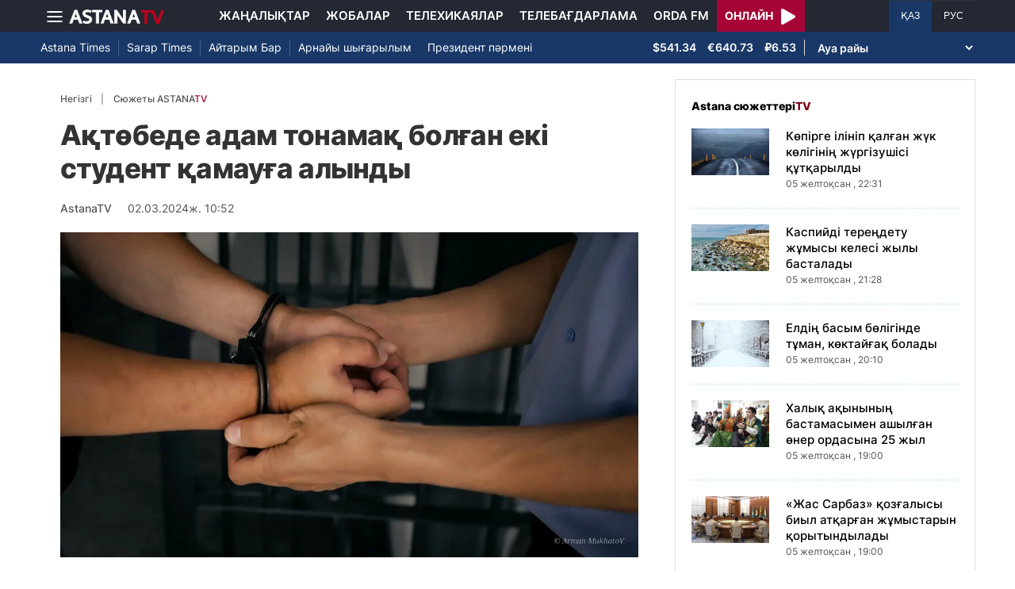

--- FILE ---
content_type: text/html; charset=UTF-8
request_url: https://astanatv.kz/kz/news/106178/
body_size: 8930
content:
<!DOCTYPE html>
<html lang="kk" class="no-js" >
<head >
    <meta charset="utf-8">
    <meta name="viewport" content="width=device-width, initial-scale=1, shrink-to-fit=no">
    <meta name="robots" content="follow, index, max-snippet:-1, max-video-preview:-1, max-image-preview:large" />
<meta property="og:type" content="website" />
<meta charset="UTF-8" />


    <title>Ақтөбеде адам тонамақ болған екі студент қамауға алынды</title>
    <meta name="description" content="Ішкі істер министрлігі студентке қарсы ауыр қылмыс жасады деген күдіктілердің Ақтөбеде ұстағанын мәлімдеді, деп хабарлайды El.kz ақпарат агенттігі.">
                <meta name="keywords" content="Ақтөбе, полиция, студент"/>
        <meta name="news_keywords" content="Ақтөбе, полиция, студент"/>
    
    <meta name="robots" content="follow, index, max-snippet:-1, max-video-preview:-1, max-image-preview:large"/>

    <meta property="og:site_name" content="«Астана» телеарнасы"/>
    <meta property="og:type" content="article">
    <meta property="og:title"
          content="Ақтөбеде адам тонамақ болған екі студент қамауға алынды"/>
    <meta property="og:url" content="https://astanatv.kz/kz/news/106178/"/>
    <meta property="og:description"
          content="Ішкі істер министрлігі студентке қарсы ауыр қылмыс жасады деген күдіктілердің Ақтөбеде ұстағанын мәлімдеді, деп хабарлайды El.kz ақпарат агенттігі."/>
    <meta property="og:locale" content="kk-KZ"/>
    <meta property="og:image"
          content="https://astanatv.kz/cache/imagine/1200/uploads/article/2024/3/2/1709358815478.webp"/>
    <meta property="og:image:alt" content="Ақтөбеде адам тонамақ болған екі студент қамауға алынды"/>
    <meta property="og:image:secure_url"
          content="https://astanatv.kz/cache/imagine/1200/uploads/article/2024/3/2/1709358815478.webp"/>
    <meta property="og:image:width" content="1200"/>
    <meta property="og:image:height" content="600"/>
    <meta property="og:image:type" content="image/jpeg"/>
    <meta property="og:updated_time" content="2024-03-02T10:52:00+00:00"/>

            <meta property="article:tag" content="Ақтөбе, полиция, студент"/>
    
    <meta property="article:section" content="Новости"/>
    <meta property="article:published_time" content="2024-03-02T10:52:00+00:00"/>
    <meta property="article:modified_time" content="2024-03-02T10:52:00+00:00"/>

    <meta property="twitter:image"
          content="https://astanatv.kz/cache/imagine/1200/uploads/article/2024/3/2/1709358815478.webp"/>
    <meta property="twitter:card" content="summary_large_image"/>
    <meta property="twitter:title" content="Ақтөбеде адам тонамақ болған екі студент қамауға алынды"/>
    <meta property="twitter:description"
          content="Ішкі істер министрлігі студентке қарсы ауыр қылмыс жасады деген күдіктілердің Ақтөбеде ұстағанын мәлімдеді, деп хабарлайды El.kz ақпарат агенттігі."/>

    <meta name="_mg-domain-verification" content="aedf7e65945aa1dbdfde0761437f1148"/>

    <link rel="canonical" href="https://astanatv.kz/kz/news/106178/"/>

    

        <link href="https://astanatv.kz/kz/amp/news/106178/" rel="amphtml"/>

    <link rel="preconnect" href="https://fonts.googleapis.com">
    <link rel="preconnect" href="https://fonts.gstatic.com" crossorigin>

                <script type="application/ld+json">{"@context":"https:\/\/schema.org","@type":"WebSite","@id":"https:\/\/astanatv.kz\/#website","url":"https:\/\/astanatv.kz\/","name":"\u00ab\u0410\u0441\u0442\u0430\u043d\u0430\u00bb \u0442\u0435\u043b\u0435\u0430\u0440\u043d\u0430\u0441\u044b","potentialAction":{"@type":"SearchAction","target":"https:\/\/astanatv.kz\/kz\/search\/?search_text={search_term_string}","query-input":"required name=search_term_string"}}</script>
        <script type="application/ld+json">{"@context":"https:\/\/schema.org","@type":"Organization","@id":"https:\/\/astanatv.kz\/#organization","name":"\u00ab\u0410\u0441\u0442\u0430\u043d\u0430\u00bb \u0442\u0435\u043b\u0435\u0430\u0440\u043d\u0430\u0441\u044b","email":"astanatv@astv.kz","url":"https:\/\/astanatv.kz\/","sameAs":["https:\/\/www.facebook.com\/astanatv.kz","https:\/\/www.youtube.com\/channel\/UCW_q74Noz35H7H39aoY4Vog","https:\/\/www.youtube.com\/channel\/UC3Pfd0RWKrcxzonhvFI2RVg","https:\/\/www.youtube.com\/@astanatvshow","https:\/\/www.instagram.com\/astanatv.kz\/","https:\/\/www.instagram.com\/astana.series\/?theme=dark","https:\/\/twitter.com\/AstanaTV","https:\/\/t.me\/astana_arnasy","https:\/\/www.tiktok.com\/@astanaseries?lang=ru-RU","https:\/\/www.tiktok.com\/@astanatvt?lang=ru-RU","https:\/\/aitube.page.link\/wt2b"],"address":{"@type":"PostalAddress","streetAddress":"\u0443\u043b\u0438\u0446\u0430 \u0416\u0435\u043b\u0442\u043e\u043a\u0441\u0430\u043d, 51","addressLocality":"\u0433. \u0410\u0441\u0442\u0430\u043d\u0430","addressRegion":"\u0433. \u0410\u0441\u0442\u0430\u043d\u0430","postalCode":"010000","addressCountry":{"@type":"Country","name":"KZ"}},"contactPoint":{"@type":"ContactPoint","telephone":"+7 (7172) 39-37-58","contactType":"technical support"},"logo":{"@type":"ImageObject","url":"https:\/\/astanatv.kz\/build\/static\/default.png","width":1200,"height":180}}</script>
    

    <script type="application/ld+json">{"@context":"https:\/\/schema.org","@type":"NewsArticle","name":"\u0410\u049b\u0442\u04e9\u0431\u0435\u0434\u0435 \u0430\u0434\u0430\u043c \u0442\u043e\u043d\u0430\u043c\u0430\u049b \u0431\u043e\u043b\u0493\u0430\u043d \u0435\u043a\u0456 \u0441\u0442\u0443\u0434\u0435\u043d\u0442 \u049b\u0430\u043c\u0430\u0443\u0493\u0430 \u0430\u043b\u044b\u043d\u0434\u044b","headline":"\u0410\u049b\u0442\u04e9\u0431\u0435\u0434\u0435 \u0430\u0434\u0430\u043c \u0442\u043e\u043d\u0430\u043c\u0430\u049b \u0431\u043e\u043b\u0493\u0430\u043d \u0435\u043a\u0456 \u0441\u0442\u0443\u0434\u0435\u043d\u0442 \u049b\u0430\u043c\u0430\u0443\u0493\u0430 \u0430\u043b\u044b\u043d\u0434\u044b","description":"\u0406\u0448\u043a\u0456 \u0456\u0441\u0442\u0435\u0440 \u043c\u0438\u043d\u0438\u0441\u0442\u0440\u043b\u0456\u0433\u0456 \u0441\u0442\u0443\u0434\u0435\u043d\u0442\u043a\u0435 \u049b\u0430\u0440\u0441\u044b \u0430\u0443\u044b\u0440 \u049b\u044b\u043b\u043c\u044b\u0441 \u0436\u0430\u0441\u0430\u0434\u044b \u0434\u0435\u0433\u0435\u043d \u043a\u04af\u0434\u0456\u043a\u0442\u0456\u043b\u0435\u0440\u0434\u0456\u04a3 \u0410\u049b\u0442\u04e9\u0431\u0435\u0434\u0435 \u04b1\u0441\u0442\u0430\u0493\u0430\u043d\u044b\u043d \u043c\u04d9\u043b\u0456\u043c\u0434\u0435\u0434\u0456, \u0434\u0435\u043f \u0445\u0430\u0431\u0430\u0440\u043b\u0430\u0439\u0434\u044b El.kz \u0430\u049b\u043f\u0430\u0440\u0430\u0442 \u0430\u0433\u0435\u043d\u0442\u0442\u0456\u0433\u0456.","articleBody":"\u0406\u0448\u043a\u0456 \u0456\u0441\u0442\u0435\u0440 \u043c\u0438\u043d\u0438\u0441\u0442\u0440\u043b\u0456\u0433\u0456 \u0441\u0442\u0443\u0434\u0435\u043d\u0442\u043a\u0435 \u049b\u0430\u0440\u0441\u044b \u0430\u0443\u044b\u0440 \u049b\u044b\u043b\u043c\u044b\u0441 \u0436\u0430\u0441\u0430\u0434\u044b \u0434\u0435\u0433\u0435\u043d \u043a\u04af\u0434\u0456\u043a\u0442\u0456\u043b\u0435\u0440\u0434\u0456\u04a3 \u0410\u049b\u0442\u04e9\u0431\u0435\u0434\u0435 \u04b1\u0441\u0442\u0430\u0493\u0430\u043d\u044b\u043d \u043c\u04d9\u043b\u0456\u043c\u0434\u0435\u0434\u0456, \u0434\u0435\u043f \u0445\u0430\u0431\u0430\u0440\u043b\u0430\u0439\u0434\u044b El.kz \u0430\u049b\u043f\u0430\u0440\u0430\u0442 \u0430\u0433\u0435\u043d\u0442\u0442\u0456\u0433\u0456.19 \u0430\u049b\u043f\u0430\u043d\u0434\u0430 \u0431\u0435\u043b\u0433\u0456\u0441\u0456\u0437 \u0435\u043a\u0456 \u0430\u0434\u0430\u043c 22 \u0436\u0430\u0441\u0442\u0430\u0493\u044b \u0441\u0442\u0443\u0434\u0435\u043d\u0442\u0442\u0456 \u049b\u043e\u0440\u049b\u044b\u0442\u0443 \u0430\u0440\u049b\u044b\u043b\u044b \u043e\u0434\u0430\u043d \u049b\u043e\u043b\u043c\u0430-\u049b\u043e\u043b \u0430\u049b\u0448\u0430 \u043c\u0435\u043d \u0436\u0435\u043a\u0435 \u043c\u04af\u043b\u043a\u0456\u043d \u0442\u0430\u043b\u0430\u043f \u0435\u0442\u043a\u0435\u043d. \u0416\u04d9\u0431\u0456\u0440\u043b\u0435\u043d\u0443\u0448\u0456 \u043e\u043b\u0430\u0440\u0434\u0430\u043d \u049b\u0430\u0448\u044b\u043f, \u0436\u0430\u049b\u044b\u043d \u043c\u0430\u04a3\u0434\u0430\u0493\u044b \u0434\u04af\u043a\u0435\u043d\u0433\u0435 \u043a\u0456\u0440\u0456\u043f \u04af\u043b\u0433\u0435\u0440\u0433\u0435\u043d. \u0410\u043b\u0430\u0439\u0434\u0430 \u043e\u043b\u0430\u0440 \u0434\u04af\u043a\u0435\u043d\u0433\u0435 \u043a\u0456\u0440\u0456\u043f, \u0436\u04d9\u0431\u0456\u0440\u043b\u0435\u043d\u0443\u0448\u0456\u043d\u0456 \u04b1\u0440\u044b\u043f-\u0441\u043e\u0493\u044b\u043f, \u04e9\u0437\u0434\u0435\u0440\u0456\u043c\u0435\u043d \u0431\u0456\u0440\u0433\u0435 \u0430\u043b\u044b\u043f \u043a\u0435\u0442\u0443\u0433\u0435 \u0442\u044b\u0440\u044b\u0441\u049b\u0430\u043d.\r\n\u041f\u043e\u043b\u0438\u0446\u0435\u0439\u043b\u0435\u0440 \u0436\u04af\u0440\u0433\u0456\u0437\u0456\u043b\u0433\u0435\u043d \u0436\u0435\u0434\u0435\u043b \u0456\u0441-\u0448\u0430\u0440\u0430\u043b\u0430\u0440 \u043a\u0435\u0448\u0435\u043d\u0456 \u043d\u04d9\u0442\u0438\u0436\u0435\u0441\u0456\u043d\u0434\u0435 \u043a\u04af\u0434\u0456\u043a\u0442\u0456 18 \u0436\u04d9\u043d\u0435 19 \u0436\u0430\u0441\u0442\u0430\u0493\u044b \u0435\u043a\u0456 \u0436\u0456\u0433\u0456\u0442 \u0430\u043d\u044b\u049b\u0442\u0430\u043b\u044b\u043f, \u04b1\u0441\u0442\u0430\u043b\u0434\u044b. \u0422\u043e\u043d\u0430\u0443 \u0434\u0435\u0440\u0435\u0433\u0456 \u0431\u043e\u0439\u044b\u043d\u0448\u0430 \u0441\u043e\u0442\u049b\u0430 \u0434\u0435\u0439\u0456\u043d\u0433\u0456 \u0442\u0435\u0440\u0433\u0435\u043f-\u0442\u0435\u043a\u0441\u0435\u0440\u0443 \u0436\u04af\u0440\u0433\u0456\u0437\u0456\u043b\u0443\u0434\u0435.\r\n\u041c\u04b1\u043d\u0434\u0430\u0439 \u049b\u044b\u043b\u043c\u044b\u0441 \u04af\u0448\u0456\u043d \u043c\u04af\u043b\u043a\u0456 \u0442\u04d9\u0440\u043a\u0456\u043b\u0435\u043d\u0456\u043f, \u04af\u0448 \u0436\u044b\u043b\u0434\u0430\u043d \u0436\u0435\u0442\u0456 \u0436\u044b\u043b\u0493\u0430 \u0434\u0435\u0439\u0456\u043d\u0433\u0456 \u043c\u0435\u0440\u0437\u0456\u043c\u0433\u0435 \u0431\u0430\u0441 \u0431\u043e\u0441\u0442\u0430\u043d\u0434\u044b\u0493\u044b\u043d\u0430\u043d \u0430\u0439\u044b\u0440\u0443 \u0442\u04af\u0440\u0456\u043d\u0434\u0435\u0433\u0456 \u0436\u0430\u0437\u0430 \u043a\u04e9\u0437\u0434\u0435\u043b\u0433\u0435\u043d.\r\n\r\n\r\n","dateCreated":"2024-03-02T10:52:00+00:00","datePublished":"2024-03-02T10:52:00+00:00","dateModified":"2024-03-02T10:52:00+00:00","articleSection":"\u0416\u0430\u04a3\u0430\u043b\u044b\u049b\u0442\u0430\u0440","publisher":{"@type":"Organization","name":"\u00ab\u0410\u0441\u0442\u0430\u043d\u0430\u00bb \u0442\u0435\u043b\u0435\u0430\u0440\u043d\u0430\u0441\u044b","url":"\/","address":{"@type":"PostalAddress","streetAddress":"\u0443\u043b\u0438\u0446\u0430 \u0416\u0435\u043b\u0442\u043e\u043a\u0441\u0430\u043d, 51","addressLocality":"\u0433. \u0410\u0441\u0442\u0430\u043d\u0430","addressRegion":"\u0433. \u0410\u0441\u0442\u0430\u043d\u0430","postalCode":"010000","addressCountry":{"@type":"Country","name":"KZ"}},"contactPoint":{"@type":"ContactPoint","telephone":"+7 (7172) 39-37-58","contactType":"technical support"},"logo":{"@type":"ImageObject","url":"https:\/\/astanatv.kz\/build\/static\/default.png","width":1200,"height":180},"sameAs":["https:\/\/www.facebook.com\/astanatv.kz","https:\/\/www.youtube.com\/channel\/UCW_q74Noz35H7H39aoY4Vog","https:\/\/www.youtube.com\/channel\/UC3Pfd0RWKrcxzonhvFI2RVg","https:\/\/www.youtube.com\/@astanatvshow","https:\/\/www.instagram.com\/astanatv.kz\/","https:\/\/www.instagram.com\/astana.series\/?theme=dark","https:\/\/twitter.com\/AstanaTV","https:\/\/t.me\/astana_arnasy","https:\/\/www.tiktok.com\/@astanaseries?lang=ru-RU","https:\/\/www.tiktok.com\/@astanatvt?lang=ru-RU","https:\/\/aitube.page.link\/wt2b"]},"url":"https:\/\/astanatv.kz\/kz\/news\/106178\/","mainEntityOfPage":{"@type":"WebPage","@id":"https:\/\/astanatv.kz\/kz\/news\/106178\/","name":"\u0410\u049b\u0442\u04e9\u0431\u0435\u0434\u0435 \u0430\u0434\u0430\u043c \u0442\u043e\u043d\u0430\u043c\u0430\u049b \u0431\u043e\u043b\u0493\u0430\u043d \u0435\u043a\u0456 \u0441\u0442\u0443\u0434\u0435\u043d\u0442 \u049b\u0430\u043c\u0430\u0443\u0493\u0430 \u0430\u043b\u044b\u043d\u0434\u044b"},"author":{"@type":"Person","name":"\u0420\u0435\u0434\u0430\u043a\u0446\u0438\u044f","url":"\/"},"image":{"@type":"ImageObject","url":"https:\/\/astanatv.kz\/cache\/imagine\/1200\/uploads\/article\/2024\/3\/2\/1709358815478.webp","width":1200,"height":600}}</script>
    <script type="application/ld+json">{"@context":"https:\/\/schema.org","@type":"BreadcrumbList","itemListElement":[{"@type":"ListItem","position":1,"item":{"@id":"https:\/\/astanatv.kz\/kz\/","url":"https:\/\/astanatv.kz\/kz\/","name":"\u00ab\u0410\u0441\u0442\u0430\u043d\u0430\u00bb \u0442\u0435\u043b\u0435\u0430\u0440\u043d\u0430\u0441\u044b"}},{"@type":"ListItem","position":2,"item":{"@id":"https:\/\/astanatv.kz\/kz\/news\/","url":"https:\/\/astanatv.kz\/kz\/news\/","name":"\u0421\u043e\u04a3\u0493\u044b \u0436\u0430\u04a3\u0430\u043b\u044b\u049b\u0442\u0430\u0440"}},{"@type":"ListItem","position":3,"item":{"@id":"https:\/\/astanatv.kz\/kz\/news\/106178\/","url":"https:\/\/astanatv.kz\/kz\/news\/106178\/","name":"\u0410\u049b\u0442\u04e9\u0431\u0435\u0434\u0435 \u0430\u0434\u0430\u043c \u0442\u043e\u043d\u0430\u043c\u0430\u049b \u0431\u043e\u043b\u0493\u0430\u043d \u0435\u043a\u0456 \u0441\u0442\u0443\u0434\u0435\u043d\u0442 \u049b\u0430\u043c\u0430\u0443\u0493\u0430 \u0430\u043b\u044b\u043d\u0434\u044b"}}]}</script>
    
        <link rel="stylesheet" href="/build/news-view.19765b85.css">

            <link rel="stylesheet" href="/build/app.b63f0b43.css">
    

    <link href="/custom.css?1755861068" type="text/css" rel="stylesheet"/>
    <link rel="shortcut icon" href="/favicon.ico">
<link rel="icon" sizes="16x16" type="image/png" href="/build/favicons/favicon-16x16.png">
<link rel="icon" sizes="32x32" type="image/png" href="/build/favicons/favicon-32x32.png">
<link rel="icon" sizes="96x96" type="image/png" href="/build/favicons/favicon-96x96.png">

<link rel="icon" type="image/png" sizes="36x36" href="/build/favicons/android-icon-36x36.png">
<link rel="icon" type="image/png" sizes="48x48" href="/build/favicons/android-icon-48x48.png">
<link rel="icon" type="image/png" sizes="72x72" href="/build/favicons/android-icon-72x72.png">
<link rel="icon" type="image/png" sizes="96x96" href="/build/favicons/android-icon-96x96.png">
<link rel="icon" type="image/png" sizes="144x144" href="/build/favicons/android-icon-144x144.png">
<link rel="icon" type="image/png" sizes="192x192" href="/build/favicons/android-icon-192x192.png">

<link rel="apple-touch-icon" href="/build/favicons/apple-icon.png">
<link rel="apple-touch-icon" sizes="57x57" href="/build/favicons/apple-icon-57x57.png">
<link rel="apple-touch-icon" sizes="60x60" href="/build/favicons/apple-icon-60x60.png">
<link rel="apple-touch-icon" sizes="72x72" href="/build/favicons/apple-icon-72x72.png">
<link rel="apple-touch-icon" sizes="76x76" href="/build/favicons/apple-icon-76x76.png">
<link rel="apple-touch-icon" sizes="114x114" href="/build/favicons/apple-icon-114x114.png">
<link rel="apple-touch-icon" sizes="120x120" href="/build/favicons/apple-icon-120x120.png">
<link rel="apple-touch-icon" sizes="144x144" href="/build/favicons/apple-icon-144x144.png">
<link rel="apple-touch-icon" sizes="152x152" href="/build/favicons/apple-icon-152x152.png">
<link rel="apple-touch-icon" sizes="180x180" href="/build/favicons/apple-icon-180x180.png">
<link rel="apple-touch-icon" href="/build/favicons/apple-icon-precomposed.png">

<meta name="msapplication-TileImage" content="/build/favicons/ms-icon-70x70.png">
<meta name="msapplication-TileImage" content="/build/favicons/ms-icon-144x144.png">
<meta name="msapplication-TileImage" content="/build/favicons/ms-icon-150x150.png">
<meta name="msapplication-TileImage" content="/build/favicons/ms-icon-310x310.png">

<link rel="manifest" href="/build/favicons/manifest.json">
<meta name="msapplication-TileColor" content="#ffffff">
<meta name="theme-color" content="#ffffff">

            <!-- Google tag (gtag.js) -->
        <script async src="https://www.googletagmanager.com/gtag/js?id=G-87711N2DNR"></script>
        <script>
            window.dataLayer = window.dataLayer || [];
            function gtag(){dataLayer.push(arguments);}
            gtag('js', new Date());

            gtag('config', 'G-87711N2DNR');
        </script>

        <!-- Yandex.Metrika counter -->
        <script type="text/javascript" >
            (function(m,e,t,r,i,k,a){m[i]=m[i]||function(){(m[i].a=m[i].a||[]).push(arguments)};
                m[i].l=1*new Date();
                for (var j = 0; j < document.scripts.length; j++) {if (document.scripts[j].src === r) { return; }}
                k=e.createElement(t),a=e.getElementsByTagName(t)[0],k.async=1,k.src=r,a.parentNode.insertBefore(k,a)})
            (window, document, "script", "https://mc.yandex.ru/metrika/tag.js", "ym");

            ym(52340530, "init", {
                clickmap:true,
                trackLinks:true,
                accurateTrackBounce:true
            });
        </script>
        <noscript><div><img src="https://mc.yandex.ru/watch/52340530" style="position:absolute; left:-9999px;" alt="" /></div></noscript>
        <!-- /Yandex.Metrika counter -->
        <script charset="UTF-8" src="//web.webpushs.com/js/push/233b2eb5c2931d32c61cb9645acba7da_1.js" defer></script>
</head>
<body>
<header class="header sticky-xl-top">
    <div class="section">
        <div class="section section--first">
            <div class="container">
                <div class="row d-flex justify-content-between">
                    <div class="col-2 d-flex  align-items-center">
                        <a class="menu-bars d-block"
                           onclick="document.getElementById('offCanvasLeftOverlap').classList.add('is-open');document.getElementById('js-off-canvas-overlay').classList.add('is-visible');"><i><span></span><span></span><span></span></i></a>

                        <a href="/kz/" class="d-block">
                            <img src="/build/static/astanatv-logo.png"
                                 width="120"
                                 height="18"
                                 alt="logo"
                            ></a>
                    </div>
                                            <div class="col-8 menu d-flex justify-content-center align-items-center">
                            <a href="/kz/news/" class="menu__item xl-p-10">Жаңалықтар</a>
                            <a href="/kz/projects"
                               class="menu__item xl-p-10">Жобалар</a>
                            <a href="/kz/serials/"
                               class="menu__item xl-p-10">Телехикаялар</a>
                            <a href="/kz/program/"
                               class="menu__item xl-p-10">Телебағдарлама</a>
                            <a href="https://orda.fm/" target="_blank" class="menu__item xl-p-10">Orda FM</a>
                            <a class="header-live-link" href="/kz/live">
                                <div class="live-btn">
                                    <span class="live-text">Онлайн</span>
                                    <span class="live-icon">
                            <svg class="play-live-img" xmlns="http://www.w3.org/2000/svg" width="18px"
                                 viewBox="0 0 448 512"><path
                                    d="M424.4 214.7L72.4 6.6C43.8-10.3 0 6.1 0 47.9V464c0 37.5 40.7 60.1 72.4 41.3l352-208c31.4-18.5 31.5-64.1 0-82.6z"/></svg>
                        </span>
                                </div>
                            </a>
                        </div>
                    
                    <div class="col-2 languages d-flex justify-content-end align-items-center">
                        <a href="/kz/"
                           class="languages__item languages__item--active ">ҚАЗ</a>
                        <a href="/ru/"
                           class="languages__item ">РУС</a>
                    </div>
                </div>
            </div>
        </div>

                    <div class="section section--second">
                <div class="container">
                    <div class="d-flex justify-content-between">
                        <div class="col-0 secondary-menu d-flex align-items-center">
                            <a href="/kz/projects/1/"
                               class="secondary-menu__item secondary-menu__item--border">Astana Times</a>
                            <a href="/kz/projects/169/"
                               class="secondary-menu__item secondary-menu__item--border">Sarap Times</a>
                            <a href="/kz/projects/71/"
                               class="secondary-menu__item secondary-menu__item--border">Айтарым Бар</a>
                                                        <a href="/kz/projects/55/"
                               class="secondary-menu__item ">Арнайы шығарылым</a>
                            <a href="/kz/projects/189/" class="secondary-menu__item ">Президент
                                пәрмені</a>
                                                    </div>
                        <div class="col-0 d-flex d-flex  align-items-center justify-content-end">
                                <div class="currency" >
                    <span class="currency__item"  title="курс НБРК на 19.09.2025">$541.34</span>                                                        <span class="currency__item"  title="курс НБРК на 19.09.2025">€640.73</span>                                                        <span class="currency__item"  title="курс НБРК на 19.09.2025">₽6.53</span>            </div>

                                <div class="weather">
        <select class="weather__select">
            <option selected>Ауа райы</option>
                            <option>Астана 11.4°</option>
                                        <option>Алматы 14.4°</option>
                                        <option>Шымкент 14.7°</option>
                                        <option>Актау 19.3°</option>
            
                            <option>Актобе 13.1°</option>
                                        <option>Атырау 19.4°</option>
                                        <option>Жезказган 12.6°</option>
                                        <option>Кокшетау 10.5°</option>
                                        <option>Караганды 10°</option>
                                        <option>Костанай 13.1°</option>
                                        <option>Кызылорда 12.9°</option>
                                        <option>Уральск 16°</option>
                                        <option>Усть-Каменогорск 10.2°</option>
                                        <option>Павлодар 12.9°</option>
                                        <option>Петропавловск 12.3°</option>
                                        <option>Семей 8.2°</option>
                                        <option>Талдыкорган 12.2°</option>
                                        <option>Тараз 14.9°</option>
                                        <option>Туркестан 14.9°</option>
                    </select>
    </div>

                        </div>
                    </div>
                </div>
            </div>
            </div>
</header>
<div class="off-canvas position-left" id="offCanvasLeftOverlap">
    <div class="d-flex justify-content-between align-items-center xs-mt-20">
        <div>
            <a href="/" class="sideLogo">
                <img class="" width="145" height="20"
                     src="/build/static/astanatv-logo.png" alt="logo"></a>
        </div>
        <div class="close-button text-center"
             onclick="document.getElementById('offCanvasLeftOverlap').classList.remove('is-open');document.getElementById('js-off-canvas-overlay').classList.remove('is-visible');"
        >
            <span>×</span>
        </div>
    </div>

    <ul class="side-menu side-menu xs-mt-40 xs-pl-0 xs-pl-0">
        <li class="menu-link">
            <a href="/kz/news/" class="nav-link xl-ml-20">Жаңалықтар</a>
        </li>
                    <li class="menu-link">
                <a href="https://astanatv.kz/ru/tag/%D0%A5%D0%B0%D0%BB%D1%8B%D2%9B%D0%B0%D1%80%D0%B0%D0%BB%D1%8B%D2%9B%20%D0%B6%D0%B0%D2%A3%D0%B0%D0%BB%D1%8B%D2%9B%D1%82%D0%B0%D1%80/" class="nav-link xl-ml-20">Халықаралық жаңалықтар</a>
            </li>
                <li class="menu-link">
            <a href="/kz/projects" class="nav-link xl-ml-20">Жобалар</a>
        </li>
        <li class="menu-link">
            <a href="/kz/serials/" class="nav-link xl-ml-20">Телехикаялар</a>
        </li>
        <li class="menu-link">
            <a href="/kz/live" class="nav-link xl-ml-20">Қазір эфирде</a>
        </li>
        <li class="menu-link">
            <a href="/kz/program/" class="nav-link xl-ml-20">Телебағдарлама</a>
        </li>
        <li class="menu-link">
            <a href="https://orda.fm/" class="nav-link xl-ml-20">Orda FM</a>
        </li>
        <li class="menu-link">
            <a href="/kz/contacts" class="nav-link xl-ml-20">Байланыс</a>
        </li>
    </ul>
</div>
<div class="js-off-canvas-overlay is-overlay-fixed" id="js-off-canvas-overlay" onclick="document.getElementById('offCanvasLeftOverlap').classList.remove('is-open');document.getElementById('js-off-canvas-overlay').classList.remove('is-visible');"></div>


    
    <div class="container">
        <div class="row news">
            <div class="col-xl-8">
                <div class="news-view__wrapper xl-p-25 xl-pt-20 xl-mb-20"
     data-url="/kz/news/106178/"
     data-title="Ақтөбеде адам тонамақ болған екі студент қамауға алынды"
     data-id="106178"
>
    <nav aria-label="breadcrumb">
        <ol class="breadcrumb">
            <li class="breadcrumb-item"><a href="/">Негізгі</a></li>
            <li class="breadcrumb-item active" aria-current="page">
                <a href="/kz/news/" class="active text-uppercase">
                    Сюжеты ASTANA<span class="red">TV</span>
                </a>
            </li>
        </ol>
    </nav>

    <h1 class="news__title xl-mb-20 xs-mb-20">Ақтөбеде адам тонамақ болған екі студент қамауға алынды</h1>

    <div class="news-info d-flex align-items-center xl-mb-20">
        <div class="news-author xl-mr-10">
                            <span class="news-author__username xs-mr-10">AstanaTV</span>
                    </div>
        <div class="news__date">
            02.03.2024ж. 10:52
        </div>
    </div>
    <div class="news-img-div">
                    <img data-src="https://astanatv.kz/cache/imagine/1200/uploads/article/2024/3/2/1709358815478.webp"
                 src="/build/static/noimg.jpg"
                 alt="Ақтөбеде адам тонамақ болған екі студент қамауға алынды" fetchpriority="high"
                 class="news__image lazy"
            />
            </div>
                                                                                                    
    <div class="news-full-text">
        <p>Ішкі істер министрлігі студентке қарсы ауыр қылмыс жасады деген күдіктілердің Ақтөбеде ұстағанын мәлімдеді, деп хабарлайды <a href="http://El.kz" target="_blank">El.kz</a> ақпарат агенттігі.<br></p><p>19 ақпанда белгісіз екі адам 22 жастағы студентті қорқыту арқылы одан қолма-қол ақша мен жеке мүлкін талап еткен. Жәбірленуші олардан қашып, жақын маңдағы дүкенге кіріп үлгерген. Алайда олар дүкенге кіріп, жәбірленушіні ұрып-соғып, өздерімен бірге алып кетуге тырысқан.
</p><p>Полицейлер жүргізілген жедел іс-шаралар кешені нәтижесінде күдікті 18 және 19 жастағы екі жігіт анықталып, ұсталды. Тонау дерегі бойынша сотқа дейінгі тергеп-тексеру жүргізілуде.
</p><p>Мұндай қылмыс үшін мүлкі тәркіленіп, үш жылдан жеті жылға дейінгі мерзімге бас бостандығынан айыру түріндегі жаза көзделген.</p><p><iframe frameborder="0" src="//www.youtube.com/embed/2qG1xbJKRvw" width="640" height="360" class="note-video-clip"></iframe><br></p><p>
</p><p>
</p><p>
</p>

        
                    <div class="tags-block xl-pt-20 xl-pb-20">
                <ul class="tags-list ">
                                            <li class="tags-item">
                            <a class="tags-link"
                               href="/kz/tag/ak-to-be/">Ақтөбе</a>
                        </li>
                                            <li class="tags-item">
                            <a class="tags-link"
                               href="/kz/tag/politsiya/">полиция</a>
                        </li>
                                            <li class="tags-item">
                            <a class="tags-link"
                               href="/kz/tag/student/">студент</a>
                        </li>
                                    </ul>
            </div>
        
        <div class="partner-div">
            <script src="https://smi24.kz/js/widget.js?id=8b1ab13db2cba3fc152a" async></script>
            <div data-smi-widget-id="87"></div>
        </div>


        <div class="next-prev-news xl-mb-40">
            <div class="row">
                <div class="col-xl-6">
                        <h3 class="next-prev-news__heading">Алдыңғы жаңалық</h3>

    <div class="news">
        <a href="/kz/news/106173/"
           class="news__link">Антикор бұрынғы мәдениет және спорт вице-министрі ұсталғанын растады</a>
    </div>
                </div>
                <div class="col-xl-6">
                        <h3 class="next-prev-news__heading text-right">Келесі жаңалық</h3>

    <div class="news text-right">
        <a href="/kz/news/106179/"
           class="news__link">Семейде ер адам 13 жасар қызды аңдып, артынша полицейді пышақтаған</a>
    </div>
                </div>
            </div>
        </div>
    </div>
</div>

                <div id="js-next-materials" style="display:none;" data-urls="[&quot;\/kz\/news\/157767\/?infinity=1&quot;,&quot;\/kz\/news\/157731\/?infinity=1&quot;,&quot;\/kz\/news\/157768\/?infinity=1&quot;,&quot;\/kz\/news\/157753\/?infinity=1&quot;,&quot;\/kz\/news\/157800\/?infinity=1&quot;]"></div>
<div class="next-materials"></div>

            </div>
                            <div class="col-xl-4">
                
                <div class="press-section xl-mb-20">
    <h2 class="press-section__title text-uppercase xl-mt-15 xl-mb-20 xs-mt-20 xs-mb-20">
        Astana сюжеттері<span class="red">TV</span>
    </h2>

            <div class="news-wrapper news-wrapper--border">
            <div class="row news">
                <div class="col-xl-4">
                    <a href="/kz/news/157782/">
                        <img src="/build/static/default-image.jpg"
                             data-src="https://astanatv.kz/cache/imagine/285x170/uploads/article/2025/12/05/6932b4868d1de370697589.jpg"
                             alt="Көпірге ілініп қалған жүк көлігінің жүргізушісі құтқарылды"
                             width="155"
                             class="news__image lazy">
                    </a>
                </div>
                <div class="col-xl-8">
                    <a href="/kz/news/157782/"
                       class="news__link">Көпірге ілініп қалған жүк көлігінің жүргізушісі құтқарылды</a>
                    <div class="news__date">
                        05 желтоқсан
                        , 22:31
                    </div>
                </div>
            </div>
        </div>
            <div class="news-wrapper news-wrapper--border">
            <div class="row news">
                <div class="col-xl-4">
                    <a href="/kz/news/157781/">
                        <img src="/build/static/default-image.jpg"
                             data-src="https://astanatv.kz/cache/imagine/285x170/uploads/article/2025/12/05/6932b3a394041636793473.jpg"
                             alt="Каспийді тереңдету жұмысы келесі жылы басталады"
                             width="155"
                             class="news__image lazy">
                    </a>
                </div>
                <div class="col-xl-8">
                    <a href="/kz/news/157781/"
                       class="news__link">Каспийді тереңдету жұмысы келесі жылы басталады</a>
                    <div class="news__date">
                        05 желтоқсан
                        , 21:28
                    </div>
                </div>
            </div>
        </div>
            <div class="news-wrapper news-wrapper--border">
            <div class="row news">
                <div class="col-xl-4">
                    <a href="/kz/news/157779/">
                        <img src="/build/static/default-image.jpg"
                             data-src="https://astanatv.kz/cache/imagine/285x170/uploads/article/2025/12/05/6932b287e01de854557941.jpg"
                             alt="Елдің басым бөлігінде тұман, көктайғақ болады"
                             width="155"
                             class="news__image lazy">
                    </a>
                </div>
                <div class="col-xl-8">
                    <a href="/kz/news/157779/"
                       class="news__link">Елдің басым бөлігінде тұман, көктайғақ болады</a>
                    <div class="news__date">
                        05 желтоқсан
                        , 20:10
                    </div>
                </div>
            </div>
        </div>
            <div class="news-wrapper news-wrapper--border">
            <div class="row news">
                <div class="col-xl-4">
                    <a href="/kz/news/157800/">
                        <img src="/build/static/default-image.jpg"
                             data-src="https://astanatv.kz/cache/imagine/285x170/uploads/article/2025/12/05/6932e497358f7930334355.jpg"
                             alt="Халық ақынының бастамасымен ашылған өнер ордасына 25 жыл"
                             width="155"
                             class="news__image lazy">
                    </a>
                </div>
                <div class="col-xl-8">
                    <a href="/kz/news/157800/"
                       class="news__link">Халық ақынының бастамасымен ашылған өнер ордасына 25 жыл</a>
                    <div class="news__date">
                        05 желтоқсан
                        , 19:00
                    </div>
                </div>
            </div>
        </div>
            <div class="news-wrapper ">
            <div class="row news">
                <div class="col-xl-4">
                    <a href="/kz/news/157799/">
                        <img src="/build/static/default-image.jpg"
                             data-src="https://astanatv.kz/cache/imagine/285x170/uploads/article/2025/12/05/6932e44228d23184674187.jpg"
                             alt="«Жас Сарбаз» қозғалысы биыл атқарған жұмыстарын  қорытындылады"
                             width="155"
                             class="news__image lazy">
                    </a>
                </div>
                <div class="col-xl-8">
                    <a href="/kz/news/157799/"
                       class="news__link">«Жас Сарбаз» қозғалысы биыл атқарған жұмыстарын  қорытындылады</a>
                    <div class="news__date">
                        05 желтоқсан
                        , 19:00
                    </div>
                </div>
            </div>
        </div>
    </div>
                                                                                                                                                                                                                                                                                                                                                                                </div>        </div>
    </div>

        
<footer class="footer xl-pb-60">

    <div class="container">
        <div class="xl-pt-40 xl-pb-10">
            <p class="footer__copyright">
                &copy;&nbsp;2018-2025 «Астана» телеарнасы. Барлық құқықтары қорғалған.
            </p>
            <p class="footer__copyright">Кез келген материалды көшіріп жариялау кезде astanatv.kz сайтына тікелей сілтеме жасалуы тиіс.</p>
            <p class="footer__copyright">Бүгінгі таңда «Астана қ. теледидары» ЖШС өз құрылымында «Астана» телеарнасы мен «Орда FM» радиостанциясынан тұратын және «AMANAT» партиясының ақпараттық холдингіне қарайтын еліміздегі ірі медиа орталықтарының бірі саналады.</p>
            <p class="footer__copyright">
                ҚР, 010000 Астана қ., Желтоқсан көшесі, 51-үй
                <br>
                Тел: +7 (7172) 39-37-58
            </p>
            <p>
                                <a href="/kz/terms">Пайдаланушылық келісімі</a>.
                <a href="/kz/message" class="fm-li-link">Қазақстан Республикасы Президентінің Жолдауы</a>
                <a href="/kz/goszakup" class="fm-li-link">Мемлекеттік сатып алу</a>
                <a href="/mk-2024-01-2.pdf" class="fm-li-link">Медиакит</a>
            </p>
        </div>
        <div class="row">
            <div class="col-xl-7">
                <div class="footer-social d-flex ">
                    <div class="footer-social__wrapper xl-p-10 xl-pl-0 d-flex justify-content-center">
                        <a href="https://www.facebook.com/astanatv.kz" class="d-block icon footer-social__fb " rel="nofollow" target="_blank" aria-label="Facebook"></a>
                    </div>
                    <div class="footer-social__wrapper xl-p-10 xl-pl-0 d-flex justify-content-center align-items-center">
                        <a href="https://twitter.com/AstanaTV" class="d-block icon footer-social__twitter" target="_blank" rel="nofollow" aria-label="Twitter"></a>
                    </div>
                    <div class="footer-social__wrapper xl-p-10 xl-pl-0 d-flex justify-content-center align-items-center">
                        <a href="https://www.instagram.com/astanatv.kz/" class="d-block icon footer-social__inst " target="_blank" rel="nofollow" aria-label="Instagram"></a>
                    </div>
                    <div class="footer-social__wrapper xl-p-10 xl-pl-0 d-flex justify-content-center align-items-center">
                        <a href="https://www.instagram.com/astana.series/" class="d-block icon footer-social__inst " target="_blank" rel="nofollow" aria-label="Instagram"></a>
                    </div>
                    <div class="footer-social__wrapper xl-p-10 xl-pl-0 d-flex justify-content-center">
                        <a href="https://t.me/astana_arnasy" class="d-block icon footer-social__telegram " target="_blank" rel="nofollow" aria-label="Telegram"></a>
                    </div>
                    <div class="footer-social__wrapper xl-p-10 xl-pl-0 d-flex justify-content-center">
                        <a href="https://www.youtube.com/channel/UCW_q74Noz35H7H39aoY4Vog" class="d-block icon footer-social__youtube " target="_blank" rel="nofollow" aria-label="Youtube"></a>
                    </div>
                                                                                                                        
                    <div class="footer-social__wrapper xl-p-10 xl-pl-0 d-flex justify-content-center">
                        <a href="https://www.tiktok.com/@astanaseries" class="d-block icon footer-social__tiktok" target="_blank" rel="nofollow" aria-label="TikTok"></a>
                    </div>
                    <div class="footer-social__wrapper xl-p-10 xl-pl-0 d-flex justify-content-center">
                        <a href="https://www.tiktok.com/@astanatv_news" class="d-block icon footer-social__tiktok" target="_blank" rel="nofollow" aria-label="TikTok"></a>
                    </div>

                                                                                <div class="footer-social__wrapper xl-p-10 xl-pl-0 d-flex justify-content-center">
                        <!--LiveInternet logo--><a href="https://www.liveinternet.ru/click"
                                                   target="_blank"><img src="https://counter.yadro.ru/logo?45.3"
                                                                        title="LiveInternet"
                                                                        alt="" style="border:0" width="25" height="22"/></a>
                        <!--/LiveInternet-->
                    </div>
                </div>
            </div>
            <div class="col-xl-5 d-flex justify-content-end">
                <a href="https://amanatpartiasy.kz/" target="_blank" rel="nofollow"><img
                        src="/build/static/amanat.png" width="190" height="50" alt="Партия Amanat"
                    class="image-35"></a>
                <a href="https://nurmedia.kz/" target="_blank" rel="nofollow"><img
                        src="/build/static/amg-logo1.svg" width="190" height="50"
                        alt="Холдинг Nur Media" class="image-35 xl-pl-20"></a>
            </div>
        </div>
    </div>
</footer>


<script src="/bundles/fosjsrouting/js/router.js"></script>
<script src="/js/fos_js_routes.js?t=1764980274"></script>
    <script src="/build/runtime.ced75ccf.js" defer></script><script src="/build/10.79288b88.js" defer></script><script src="/build/news-view.7604b308.js" defer></script>

        <script src="/build/863.7cbbd0dc.js" defer></script><script src="/build/app.8fb8c7a6.js" defer></script>

</body>
</html>


--- FILE ---
content_type: text/css
request_url: https://astanatv.kz/build/news-view.19765b85.css
body_size: 1691
content:
.breadcrumb-item a{color:#8b8b8b;text-decoration:none;text-transform:none}.breadcrumb-item a.active{color:#000;font-weight:800}.adv-section{background-color:#f5f5f5;border-top:1px #eee;margin-bottom:20px;padding-bottom:20px;padding-top:20px}.adv-section--in-news{background-color:hsla(0,0%,96%,0);border-bottom:1px solid #ddd}.adv-section__image{border-radius:0;max-width:none;width:auto}.adv-section__text{color:#b1b1b1;font-size:10px;font-weight:300;text-align:left;text-transform:uppercase}.last-news__title{font-family:Inter,sans-serif;font-size:15px;font-weight:800;line-height:100%}.last-news .news__image{border-radius:0;height:170px;margin-bottom:5px;max-width:285px;object-fit:cover}.last-news .news__link{font-family:Inter,sans-serif;font-size:16px;font-weight:700;line-height:133%;margin-top:5px}.last-news .news__link,.last-news .news__link:hover{color:#333;text-decoration:none}.last-news .news__date{color:#15b8b5;font-family:Inter,sans-serif;font-weight:400;letter-spacing:-.3px}.last-news .load-more--js{background-color:rgba(21,184,181,0);border:2px solid #15b8b5;border-radius:30px;color:#15b8b5;font-family:Inter,sans-serif;font-size:14px;font-weight:800;outline:3px #fff;outline-offset:0;padding:9px 15px;text-decoration:none;width:auto}.last-news .load-more--js:active,.last-news .load-more--js:hover{border:2px solid #15b8b5!important;border-radius:30px;color:#15b8b5!important;text-decoration:none}.news__title{font-size:40px;font-weight:700;line-height:120%}.news-info{border-bottom:1px solid #ddd;padding-bottom:20px}.news-author__photo{border-radius:50%}.news-author__username{color:#575757;text-decoration:none}.news__date{color:#757575}.news__views{color:#999}.news__views:before{background-image:url(/build/images/63450d1f4bca146f31a60318_view-icon.fdcb0875.svg);background-repeat:no-repeat;background-size:contain;content:"";display:inline-block;height:10px;left:-5px;position:relative;top:0;width:17px}.news__extract,.news__text{color:#000;font-size:18px;line-height:150%}.news__image{border-radius:0;height:450px;object-fit:cover;width:100%}.news__image-caption{color:#a8a8a8;font-size:12px;font-weight:400}.news-full-text{margin-left:60px;margin-right:30px}.news-full-text p{color:#000;font-size:18px;line-height:150%;margin-bottom:20px;margin-top:20px}.news-full-text p a{border-bottom:1px solid #335cb0;color:#335cb0;text-decoration:none}.news .adv-in-full-text__wrapper{border-bottom:1px solid #ddd;border-top:1px solid #ddd;margin-bottom:0;margin-top:35px;padding:20px 10px 20px 20px}.news .adv-in-full-text__title{font-size:18px;font-weight:800;margin-bottom:5px}.news .adv-in-full-text__description{font-size:16px;font-weight:300;line-height:136%}.news .adv-in-full-text__btn-link{background-color:rgba(175,38,52,0);border:3px solid #af2634;border-radius:30px;display:inline-block;font-weight:700;padding:5px 10px}.news .adv-in-full-text__btn-link,.news .adv-in-full-text__btn-link:hover{color:#af2634;text-decoration:none}.news .adv-in-full-text__text{color:#b1b1b1;font-size:10px;font-weight:300;text-align:left;text-transform:uppercase}.tags-block .tags-list{list-style-type:none;margin:0;padding:0}.tags-block .tags-list .tags-item{background:#a70437;border-radius:4px;display:inline-block;margin-right:10px}.tags-block .tags-list .tags-item .tags-link{color:#fff;display:block;font-size:14px;line-height:14px;padding:8px 10px;text-decoration:none;text-transform:uppercase}.tags-block .tags-list .tags-item .tags-link:before{content:"#"}.telegram-block{background-color:#f5f5f5;border-radius:6px;padding:10px 20px 10px 10px}.telegram-block .logo__bg{background-color:#08c;border-radius:6px;height:55px;padding:10px;width:55px}.telegram-block .logo__image{display:inline-block;max-width:100%;vertical-align:middle}.telegram-block__title{font-size:14px;font-weight:700;line-height:20px}.telegram-block__description{font-size:13px;font-weight:400;line-height:136%}.next-prev-news{border-top:1px solid #ddd;margin-bottom:20px;margin-top:20px;padding-top:20px}.next-prev-news__heading{color:#15b8b5;font-size:16px;font-weight:700;line-height:24px;margin-bottom:10px;margin-top:10px}.next-prev-news .news__link{color:var(--bs-link-color);font-size:16px;line-height:20px;text-decoration:none}.next-prev-news .news__link:hover{text-decoration:none}.sidebar-online{background-color:#222;border:1px #ddd;border-radius:0;padding:15px 20px;position:sticky}.sidebar-online__title{color:#15b8b5;font-size:14px;font-weight:800;text-transform:uppercase}.sidebar-online__date{color:#15b8b5;font-size:16px;font-weight:700}.sidebar-online__name{color:#fff;font-size:16px;font-weight:400;line-height:120%;text-transform:none}.sidebar-online .btn-next{border:0;border-radius:4px;font-family:Inter,sans-serif;font-size:13px;font-weight:600;line-height:inherit;padding:5px 10px}.sidebar-online .btn-next,.sidebar-online .btn-next:hover{background-color:#15b8b5;color:#fff;text-decoration:none}.sidebar-online .btn-next:active{background-color:#15b8b5!important;color:#fff;text-decoration:none}.sidebar-online .slider{height:100%;overflow:hidden}.sidebar-online .slider-timetable{width:100%}.press-section{background-color:hsla(0,0%,96%,0);border:1px solid #ddd;padding:10px 20px 0}.press-section__title{color:#000;font-size:14px;font-weight:800;text-transform:uppercase}.press-section .news-wrapper{margin-bottom:20px}.press-section .news-wrapper--border{border-bottom:1px dashed rgba(21,184,181,.29);padding-bottom:20px}.press-section .news__image{height:80px;width:107px}.press-section .news__link{color:#000;font-size:15px;font-weight:500;line-height:133%;text-decoration:none}.press-section .news__link:hover{text-decoration:none}.press-section .news__date{color:#15b8b5;font-size:12px;font-weight:400}.sidebar-adv__text{color:#b1b1b1;font-size:10px;font-weight:300;text-align:left}.last-news{background-color:#f5f5f5;box-shadow:inset 0 1px 4px -1px #ccc}.news-list .news__image{border-radius:4px;height:170px;object-fit:cover;width:100%}.news-list .news__title{font-size:1.5rem;line-height:100%}.news-list .news__link--small{font-size:16px;font-weight:600;letter-spacing:-.3px;line-height:136%}.news-list .news__link--full,.news-list .news__link--small,.news-list .news__link--small:hover{color:#333;text-decoration:none}.news-list .news__link--full{font-size:1.5rem;font-weight:700;line-height:100%}.news-list .news__link--full:hover{color:#333;text-decoration:none}.news-list .news__date--small{color:#999;font-size:13px;font-weight:400}.news-list .news__date--full{background-color:#999;bottom:0;color:#fff;display:inline-block;font-size:13px;font-weight:400;margin-bottom:-10px;margin-left:0;margin-top:0;padding-left:10px;padding-right:10px;position:relative;top:-20px}.news-list .news__extract{font-size:14px;font-weight:400}.news-list .prev-next__link{border:1px solid #15b8b5;border-radius:6px;font-size:14px;padding:5px 10px;text-decoration:none}.news-list .prev-next__link:hover{text-decoration:none}

--- FILE ---
content_type: text/css
request_url: https://astanatv.kz/custom.css?1755861068
body_size: 4464
content:
.sidebar-adv.xl-mb-20 {
    position: sticky;
    top: 100px;
}
.popular-news--right {
    top: 100px!important;
}
.news-full-text img {
    max-width: 100%;
    width: 100%!important;
    margin: 5px 0 15px;
}
h3.press-section__title.text-uppercase.xl-mt-40.xl-mb-40.xs-mt-20.xs-mb-20 {
    margin: 15px 0;
}
.news-full-text img {
    height: auto;
}
.top-adv-news {
    margin: 0 0px 20px;
}
img.adv-nr {
    width: 100%;
}
.undermain-adv-div {
    background: #f5f5f5;
    margin: 25px 0;
    padding: 10px;
}
.press-section.xl-mb-20 .row.news {
    padding: 0;
}
img.news-author__image.lazy.d-block.xl-mr-10.xs-mr-10.entered.loaded {
    border-radius: 50%;
}
.news-author__expert-status {
    font-size: 12px;
    color: #555;
}
.home-lenta-div-dk {
    margin: 30px 0 0 0;
}
.home-adv img {
    max-width: 100%;
}
.news-full-text li {
    margin-bottom: 15px;
}
.press-section.xl-mb-20 {
    position: sticky;
    top: 100px;
}
.col-7.secondary-menu.d-flex.d-flex.align-items-center {
    width: 70%;
}
.col-5.d-flex.d-flex.align-items-center.justify-content-end {
    width: 30%;
}
.today {
    background-color: #193867!important;
}
.header .section--second {
    background-color: #193867!important;
}
.header .section--first .languages__item--active {
    background-color: #193867!important;
}
.next-prev-news__heading {
    color: #a70437!important;
}
.header .section--second .weather__select {
    background-color: #193867!important;
}
.adv-inpage {
    margin-bottom: 15px;
}
.inpagetop-adv-div {
    margin: 20px 0 0;
    background: #f5f5f5;
}
.home-adv {
    margin: 30px 0 0;
}
.next-prev-news.xl-mb-40 {
    margin-bottom: 15px;
}
.tags-block .tags-list .tags-item .tags-link {
    color: #555!important;
    display: block;
    font-size: 14px;
    line-height: 14px;
    padding: 0!important;
    text-decoration: none;
    text-transform: none!important;
}
.tags-block .tags-list .tags-item {
    background: transparent!important;
}
.telegram-block.xl-mb-40 {
    margin: 30px 0;
}
.live-btn {
    display: flex;
    text-transform: uppercase;
    font-weight: 700;
    padding: 10px 10px;
    background: #a70437;
    color: #fff;
    position: relative;
}
.live-icon {
    width: 20px;
    height: 20px;
    display: inline-block;
    margin-right: 10px;
}
.col-2.languages.d-flex.justify-content-end.align-items-center {
    width: 10%;
}
.col-8.menu.d-flex.justify-content-center.align-items-center {
    width: 74%;
}
/*.live-icon::before {*/
/*    content: " ";*/
/*    position: absolute;*/
/*    left: 65px;*/
/*    top: 5px;*/
/*    box-sizing: border-box;*/
/*    width: 40px;*/
/*    height: 40px;*/
/*    border-radius: 50%;*/
/*    background-color: #fff;*/
/*    animation: grow 1s infinite;*/
/*}*/
.play-live-img {
    fill: #fff;
    display: inline-block;
    margin-left: 10px;
    margin-bottom: 0;
}
.col-8.menu.d-flex.justify-content-center.align-items-center a {
    text-decoration: none;
}
header.header.sticky-xl-top .col-2.d-flex.align-items-center {
    width: 13%;
}

.adv-undertext {
    margin: 20px 0 30px;
}
section.live iframe {
    width: 100%;
    height: 100%;
}
.header .section--second .currency__item {
    margin-right: 5px!important;
    padding-right: 5px!important;
}
.adv-undertext img {
    padding: 0;
    margin: 0;
}
.sidebar-online.xl-mb-20 iframe {
    width: 100%;
    height: 213px;
}
section.adv-top-homepage .container {
    text-align: center;
    padding-top: 30px;
}
.news-full-text blockquote {
    font-size: 18px;
    line-height: 150%;
    font-weight: 500;
    background: url(/uploads/tsit1.svg) no-repeat 21px 35px #f9f9f9;
    background-size: 25px;
    padding: 10px 15px 10px 65px;
    margin: 30px 0;
    border-radius: 10px;
}
section.adv-top-homepage img {
    width: 100%;
}
.news__title {
    font-size: 25px!important;
    font-weight: 800!important;
    line-height: 120%;
}
h1.news__title.xl-mb-10 a.news__link.news__link--full.xl-m-0 {
    font-size: 25px;
    line-height: 120%;
    letter-spacing: -0.7px;
}
/*.adv-section--in-news {*/
/*    background: #f5f5f5!important;*/
/*    padding-bottom: 10px!important;*/
/*    padding-top: 10px!important;*/
/*    min-height: 121px;*/
/*}*/
.adv-section.adv-section--in-news {
    padding: 0;
}
.news-view__wrapper.xl-p-25.xl-pt-20.xl-mb-20 h1.news__title.xl-mb-20.xs-mb-20 {
    font-size: 35px!important;
    letter-spacing: -0.7px;
}
.breadcrumb-item a.active {
    color: #555!important;
    font-weight: 500!important;
}
.breadcrumb-item a {
    color: #555!important;
    font-weight: 500!important;
}
ol.breadcrumb span.red {
    color: #a70437;
}
ol.breadcrumb {
    font-size: 12px!important;
}
.news__date {
    color: #555!important;
}
.news__views {
    color: #000!important;
}
.news-author__username {
    color: #555 !important;
    text-decoration: none;
    font-weight: 500 !important;
}
.today-news .lenta .btn-more {
    background-color: #193867!important;
}
.news-info {
    border-bottom: 0px solid #ddd!important;
    padding-bottom: 0!important;
}
.next-materials .news-view__wrapper.xl-p-25.xl-pt-20.xl-mb-20 {
    border-top: 2px dotted #ddd;
}
.adv-in-full-text {
    margin-bottom: 20px;
}
footer.footer.xl-pb-60 a.fm-li-link {
    display: inherit;
}
.lenta {
    position: sticky;
    top: 80px;
}
.popular-news--right .news__date {
    color: #193867!important;
    font-size: 12px!important;
    font-weight: 400;
    margin-top: 5px;
}
.popular-news .news__date {
    color: #193867!important;
    font-size: 12px!important;
    font-weight: 400;
}
.last-news .news__date {
    color: #193867!important;
    font-family: Inter,sans-serif;
    font-weight: 400;
    letter-spacing: -.3px;
}
.today-news .news__date--small {
    color: #193867!important;
    font-size: 12px!important;
    font-weight: 400;
}
.today-news .news__date--full {
    background-color: #193867!important;
    color: #fff!important;

}
.today-news .lenta .news__date {
    color: #999!important;
    font-size: 12px!important;
}
.today-news .lenta .news__views {
    color: #999!important;
    font-size: 12px;
}
.today-news .lenta .news__link {
    font-size: 15px!important;
    margin-bottom: 10px;
    text-decoration: none;
    color: #000000;
}
.footer-adv-div {
    max-width: 1200px;
    margin: 35px auto 0;
    background: #f5f5f5;
    padding: 20px;
}
img.news__image:first-child img {
    aspect-ratio: 16/9;
    width: 100%;
    -o-object-fit: cover;
    object-fit: cover;
    -o-object-position: left;
    object-position: left;
}
img.news__image {
    width: 100% !important;
    max-width: 730px;
    height: auto !important;
}
.row.news {
    padding: 15px 0px 0;
}
.news-img-div {
    margin-bottom: 20px;
}
.news-full-text h2 {
    font-weight: 600;
    font-size: 1.3rem;
}
.news-full-text {
    margin: 15px 0 0!important;
}

@media only screen and (max-width: 768px) {
    .col-6 {
        width: 100%!important;
    }
    .underpopular-adv-div {
        margin: 0 0 20px;
    }
    .news-full-text blockquote {
        margin: 20px -15px!important;
    }
    .adv-undertext {
        border-bottom: 1px solid #eee;
    }
    .footer-adv-div {
        margin: 0px 0 25px!important;
        padding: 0!important;
        background: transparent!important;
    }
    .news-img-div {
        min-height: 230px;
        margin: 0 -15px;
    }
    .undernext-prev-adv-div {
        background: #f5f5f5;
        margin: 0 0 -22px;
        padding: 10px;
    }
    .news__date {
        margin-left: 20px;
    }
    a.news-author__username.d-block {
        font-family: Roboto;
        font-size: 13px;
        line-height: 1;
        color: #212121 !important;
    }
    .row.project .col-4 {
        width: 30%!important;
    }
    .home-lenta-div-mb {
        margin: 0px -15px 30px!important;
        text-align: center;
        background: #f0f0f0;
        padding: 10px;
    }
    section.popular-news.xl-mb-40 .col-xl-6 {
        margin: 10px 0 0;
    }
    .row.project .col-8 {
        width: 70%!important;
    }
    section.project-view .row.xl-pt-60.xl-pb-40 {
        padding: 15px 0px;
    }

    section.project-view .col-3.pl-0 {
        margin-bottom: 20px;
    }
    .video-list .lel-item.col-3.xl-mb-20 {
        margin-bottom: 25px;
    }

    h4.video-list__title.text-center {
        margin: 10px 0 15px;
    }

    h2.project-videos__title.xl-mb-20 {
        font-size: 18px;
        font-weight: 700;
    }
    .header .section--first .languages__item {
        min-height: 30px!important;
    }
    .project-videos {
        padding: 15px 0px 0 1px!important;
        margin: 0;
    }
    .section-title {
        font-size: 28px!important;
    }
    .header .section--first .languages__item {
        padding: 5px 5px!important;
    }
    ol.breadcrumb {}

    .video-view.xl-pt-40 ol.breadcrumb {
        margin-top: 20px;
    }
    section.today-news h1.news__title.xl-mb-10 {
        margin-top: 0;
    }
    .video-view.xl-pt-40 {
        background: none;
    }
    .row.project {
        margin: 30px 0;
    }
    .video-view .project__link {
        border-radius: 4px!important;
        display: inline-block;
        font-size: 14px!important;
        padding: 3px 10px!important;
    }
    .text-right {
        text-align: left!important;
    }
    h1.video-view__title {
        font-size: 22px;
        line-height: 130%;
        margin: 20px 0 0;
    }
    .home-lenta-div-dk {
        margin: 0px 0 30px 0!important;
        text-align: center;
    }
    .col-3 {
        width: 100%!important;
    }
    .col-4 {
        width: 100%!important;
    }
    .col-8 {
        width: 100%!important;
    }
    section.adv-top-homepage .container {
        padding-top: 15px!important;
    }
    .col-9 {
        width: 100%!important;
    }
    section.today-news {
        margin-bottom: 30px;
    }
    .news-info {
        border-bottom: 0px solid #ddd!important;
        padding-bottom: 15px!important;
        font-size: 0.8rem!important;
    }
    .next-materials .news-view__wrapper.xl-p-25.xl-pt-20.xl-mb-20 {
        padding-top: 20px!important;
    }
    .adv-section img {
        max-width: 100%;
    }
    .last-news__title.text-uppercase.xl-pt-20.xl-pb-30 {
        font-size: 18px;
        margin-bottom: 15px;
    }
    .news-view__wrapper.xl-p-25.xl-pt-20.xl-mb-20 h1.news__title.xl-mb-20.xs-mb-20 {
        font-size: 25px!important;
        letter-spacing: -0.6px;
    }
    img.news__image.news__image--full {
        margin-bottom: 0;
    }
    section.last-news.xl-pt-20 {
        margin: 20px 0;
        padding: 20px 0;
    }
    section.today-news img.news__image {
        margin-bottom: 0px;
        height: 225px!important;
    }
    section.today-news .col-3 {
        margin-top: 25px;
    }
    .lenta__title.text-uppercase.xl-pt-30.xl-pb-30 {
        margin-bottom: 15px;
        font-size: 18px;
    }
    .category-news__title.xl-pt-0.xl-pb-30 {
        margin: 20px 0;
        font-size: 18px;
    }
    .col-4.news.xl-mb-25 {
        margin: 0 0 20px;
    }
    img.news__image {
        margin-bottom: 10px;
        height: auto!important;
    }
    .popular-news__title.text-uppercase.xl-pt-30.xl-pb-30 {
        font-size: 18px;
        margin: 20px 0;
    }
    .col-3.news-block {
        margin: 0 0 25px;
    }
    section.content.content--programs {
        padding: 30px 0;
    }
    a.content__all.text-uppercase {
        margin-bottom: 20px;
    }
    a.items__item.d-block.swiper-slide.swiper-slide-active {
        width: 100%!important;
    }
    section.content.content--serials {
        padding: 30px 0;
    }
    footer.footer.xl-pb-60 {
        padding: 30px 0 50px;
        background: #f0f0f0;
        margin-top: 15px;
    }
    .col-7 {
        width: 100%!important;
        padding: 0;
    }
    section.live .col-5 {
        height: 150px;
        overflow: scroll;
        padding: 20px 0;
    }

    section.live {
        min-height: auto!important;
        padding: 15px;
        background: #111;
    }
    .adv-section {
        padding-bottom: 10px!important;
        padding-top: 10px!important;
    }
    .section.section--first .row {
        padding: 5px 0;
    }
    .next-prev-news__heading {
        font-size: 13px!important;
        font-weight: 400!important;
        line-height: 16px!important;
        margin-bottom: 5px!important;
        margin-top: 10px!important;
    }

    .next-prev-news.xl-mb-40 .col-xl-6 {
        margin-bottom: 15px;
    }
    .col-5 {
        width: 100%;
    }
    .live .programs__item {
        border-bottom: 2px dotted rgba(21,184,181,.14);
        margin-bottom: 5px!important;
        padding-bottom: 5px!important;
    }
    .live .programs__item .program-name {
        color: #fff;
        font-size: 12px!important;
        font-weight: 300!important;
        text-decoration: none;
    }
    .live .programs__item .program-time {
        font-size: 12px!important;
    }
    .live .programs__item .program-category {
        color: #636363;
        font-size: 11px!important;
        font-weight: 300!important;
    }
    section.live iframe {
        height: 202px!important;
    }
    .live .programs {
        max-height: 140px!important;
    }
    .container, .container-xs {
        max-width: 100%!important;
        padding: 0 15px!important;
    }
    .popular-news__title.text-white.xl-pt-20.xl-pb-30 {
        font-size: 18px;
        margin: 15px 0 20px;
    }
    .popular-news--right {
        margin: 0 -16px;
        border-radius: 10px!important;
    }
    .popular-news__title.text-white.xl-pt-20.xl-pb-30 {
        font-size: 18px;
        margin: 15px 0 20px;
    }
    .popular-news--right {
        margin: 0 -16px;
        border-radius: 10px;
    }
    .popular-news--right .row.news {
        display: block!important;
    }
    .popular-news--right .col-xl-5 {
        display: inline-block;
        width: 40%;
        float: left;
    }
    .popular-news--right .col-xl-7 {
        width: 53%;
        display: inline-block;
        padding-left: 10px;
    }
    .popular-news--right img.news__image {
        max-width: 100%;
        padding-bottom: 15px;
    }
    .popular-news--right .news__link {
        color: #fff;
        font-size: 15px!important;
        font-weight: 400!important;
    }
    .popular-news--right .news__date {
        color: #15b8b5!important;
        font-size: 11px!important;
        font-weight: 300!important;
    }
    section.last-news.xl-pt-20 img.news__image {
        max-width: 100%!important;
        width: 100%!important;
        height: 220px!important;
    }
    .swiper-button.swiper-button-prev.projects-button-prev.slider__swiper-button-prev-last {
        display: none;
    }
    .swiper-button.swiper-button-next.projects-button-next.slider__swiper-button-next-last {
        display: none;
    }
    .swiper-button.swiper-button-prev.serials-button-prev.serials__swiper-button-prev-last {
        display: none;
    }
    .swiper-button.swiper-button-next.serials-button-next.serials__swiper-button-next-last {
        display: none;
    }
    .col-xl-5.d-flex.justify-content-end {
        width: 100%;
        max-width: 100%;
        display: block!important;
        margin-top: 20px;
    }
    img.image-35 {
        margin-right: 20px;
        height: 36px;
        width: auto;
    }
    .partner-div {
        min-height: 460px;
        margin-top: 15px;
    }
    .adv-section--in-news {
        background-color: #f5f5f5!important;
        border-bottom: 1px solid #eee!important;
    }
    .news__title {
        font-size: 24px!important;
        font-weight: 800;
        line-height: 120%!important;
        margin-bottom: 15px;
        margin-top: 15px;
    }
    .news__date.xl-mr-20 {
        margin: 0 20px;
    }

    .news-full-text iframe {
        max-width: 100%;
    }
    .tags-block.xl-pt-20.xl-pb-20 {
        margin-top: 20px;
    }
    .adv-in-full-text .col-xl-3 {
        width: 35%;
        display: inline-block;
        float: left;
    }
    .adv-in-full-text .row {
        display: block!important;
    }
    .adv-in-full-text .col-xl-9 {
        width: 62%;
        display: inline-block;
    }
    .adv-in-full-text .col-xl-3 img {
        max-width: 100%;
    }
    .news .adv-in-full-text__wrapper {
        padding: 20px 0;
        margin: 0;
    }
    .adv-in-full-text {
        margin-bottom: 20px;
    }
    .telegram-block.xl-mb-40 {
        margin: 20px 0;
    }
    a.adv-in-full-text__btn-link.xl-pb-10 {
        margin: 15px 0 0;
    }
    .adv-in-full-text__description.xl-mb-15 {
        font-size: 14px!important;
    }
    .telegram-block.xl-mb-40 .col-xl-1.logo {
        width: 65px;
        display: inline-block;
    }
    .telegram-block.xl-mb-40 .row {
        display: block!important;
    }
    .telegram-block.xl-mb-40 .col-xl-11 {
        width: 83%;
    }
    .next-prev-news.xl-mb-40 {
        margin-bottom: 0;
        border-bottom: 0 solid #ddd!important;
        padding: 0 0 20px;
        border-top: 0 solid #ddd!important;
    }
    .next-prev-news .news__link {
        font-size: 15px!important;
    }
    .sidebar-online__date {
        color: #15b8b5;
        font-size: 12px!important;
        font-weight: 300!important;
        margin-right: 10px;
    }
    .sidebar-online__name {
        color: #fff;
        font-size: 12px!important;
        font-weight: 300!important;
    }
    .sidebar-online .slider {
        margin-top: 5px;
    }
    .press-section .news__image {
        height: 80px!important;
    }
    .press-section.xl-mb-20 .row.news {
        display: flex!important;
    }
    .press-section.xl-mb-20 .col-xl-4 {
        width: 35%;
        display: inline-block;
        float: left;
    }
    .press-section.xl-mb-20 .col-xl-8 {
        width: 65%;
        display: inline-block;
        padding: 0 5px 0px 10px;
    }
    h3.press-section__title.text-uppercase.xl-mt-20.xl-mb-20 {
        font-size: 18px;
        margin: 15px 0 20px;
    }
    .news-wrapper.news-wrapper--border {
        margin-bottom: 10px!important;
        padding-bottom: 10px!important;
    }
    .lenta span.news__date.xl-mr-20 {
        margin: 0 15px 0 0px;
    }
    .popular-news--right .col-xl-7 {
        padding: 0!important;
    }
    .news.xl-mb-30 .col-4 {
        width: 30%!important;
    }
    .news.xl-mb-30 .col-8 {
        width: 65%!important;
    }
    section.today-news .col-6.news {
        margin-bottom: 20px;
        border-bottom: 1px solid #eee;
        padding-bottom: 20px;
    }
    section.today-news .col-6.news {
        margin-bottom: 20px;
        border-bottom: 1px solid #eee;
        padding-bottom: 20px;
    }

    section.today-news .news.xl-mb-30 {
        padding-bottom: 10px;
        margin-bottom: 10px;
        border-bottom: 1px solid #eee;
    }
    .today-news .hr {
        border: 1px #000;
        border-bottom: 0px solid #ddd!important;
        margin-bottom: 0!important;
        padding-bottom: 0!important;
    }
    section.today-news h1.news__title.xl-mb-10 {
        line-height: 1!important;
        font-size: 24px!important;
    }
    section.today-news h1.news__title.xl-mb-10 a {line-height: 1.15!important;}
    section.today-news .col-4 img.news__image.news__image--small {
        height: auto!important;
    }
    .footer-menu {
        display: none;
    }
    footer.footer.xl-pb-60 .col-1 {
        width: 100%!important;
    }
    .app-store {
        background: #f5f5f5!important;
        padding: 20px;
        text-align: center;
        margin-bottom: 30px;
    }
    .app-store img {
        margin: 10px;
    }
    .footer-social__wrapper {
        margin-right: 5px!important;
    }
    }

/* cyrillic-ext */
@font-face {
    font-family: 'Inter';
    font-style: normal;
    font-weight: 100;
    font-display: swap;
    src: url(fonts/UcC73FwrK3iLTeHuS_fvQtMwCp50KnMa2JL7SUc.woff2) format('woff2');
    unicode-range: U+0460-052F, U+1C80-1C88, U+20B4, U+2DE0-2DFF, U+A640-A69F, U+FE2E-FE2F;
}
/* cyrillic */
@font-face {
    font-family: 'Inter';
    font-style: normal;
    font-weight: 100;
    font-display: swap;
    src: url(fonts/UcC73FwrK3iLTeHuS_fvQtMwCp50KnMa0ZL7SUc.woff2) format('woff2');
    unicode-range: U+0301, U+0400-045F, U+0490-0491, U+04B0-04B1, U+2116;
}
/* greek-ext */
@font-face {
    font-family: 'Inter';
    font-style: normal;
    font-weight: 100;
    font-display: swap;
    src: url(fonts/UcC73FwrK3iLTeHuS_fvQtMwCp50KnMa2ZL7SUc.woff2) format('woff2');
    unicode-range: U+1F00-1FFF;
}
/* greek */
@font-face {
    font-family: 'Inter';
    font-style: normal;
    font-weight: 100;
    font-display: swap;
    src: url(fonts/UcC73FwrK3iLTeHuS_fvQtMwCp50KnMa1pL7SUc.woff2) format('woff2');
    unicode-range: U+0370-03FF;
}
/* vietnamese */
@font-face {
    font-family: 'Inter';
    font-style: normal;
    font-weight: 100;
    font-display: swap;
    src: url(fonts/UcC73FwrK3iLTeHuS_fvQtMwCp50KnMa2pL7SUc.woff2) format('woff2');
    unicode-range: U+0102-0103, U+0110-0111, U+0128-0129, U+0168-0169, U+01A0-01A1, U+01AF-01B0, U+0300-0301, U+0303-0304, U+0308-0309, U+0323, U+0329, U+1EA0-1EF9, U+20AB;
}
/* latin-ext */
@font-face {
    font-family: 'Inter';
    font-style: normal;
    font-weight: 100;
    font-display: swap;
    src: url(fonts/UcC73FwrK3iLTeHuS_fvQtMwCp50KnMa25L7SUc.woff2) format('woff2');
    unicode-range: U+0100-02AF, U+0304, U+0308, U+0329, U+1E00-1E9F, U+1EF2-1EFF, U+2020, U+20A0-20AB, U+20AD-20CF, U+2113, U+2C60-2C7F, U+A720-A7FF;
}
/* latin */
@font-face {
    font-family: 'Inter';
    font-style: normal;
    font-weight: 100;
    font-display: swap;
    src: url(fonts/UcC73FwrK3iLTeHuS_fvQtMwCp50KnMa1ZL7.woff2) format('woff2');
    unicode-range: U+0000-00FF, U+0131, U+0152-0153, U+02BB-02BC, U+02C6, U+02DA, U+02DC, U+0304, U+0308, U+0329, U+2000-206F, U+2074, U+20AC, U+2122, U+2191, U+2193, U+2212, U+2215, U+FEFF, U+FFFD;
}
/* cyrillic-ext */
@font-face {
    font-family: 'Inter';
    font-style: normal;
    font-weight: 200;
    font-display: swap;
    src: url(fonts/UcC73FwrK3iLTeHuS_fvQtMwCp50KnMa2JL7SUc.woff2) format('woff2');
    unicode-range: U+0460-052F, U+1C80-1C88, U+20B4, U+2DE0-2DFF, U+A640-A69F, U+FE2E-FE2F;
}
/* cyrillic */
@font-face {
    font-family: 'Inter';
    font-style: normal;
    font-weight: 200;
    font-display: swap;
    src: url(fonts/UcC73FwrK3iLTeHuS_fvQtMwCp50KnMa0ZL7SUc.woff2) format('woff2');
    unicode-range: U+0301, U+0400-045F, U+0490-0491, U+04B0-04B1, U+2116;
}
/* greek-ext */
@font-face {
    font-family: 'Inter';
    font-style: normal;
    font-weight: 200;
    font-display: swap;
    src: url(fonts/UcC73FwrK3iLTeHuS_fvQtMwCp50KnMa2ZL7SUc.woff2) format('woff2');
    unicode-range: U+1F00-1FFF;
}
/* greek */
@font-face {
    font-family: 'Inter';
    font-style: normal;
    font-weight: 200;
    font-display: swap;
    src: url(fonts/UcC73FwrK3iLTeHuS_fvQtMwCp50KnMa1pL7SUc.woff2) format('woff2');
    unicode-range: U+0370-03FF;
}
/* vietnamese */
@font-face {
    font-family: 'Inter';
    font-style: normal;
    font-weight: 200;
    font-display: swap;
    src: url(fonts/UcC73FwrK3iLTeHuS_fvQtMwCp50KnMa2pL7SUc.woff2) format('woff2');
    unicode-range: U+0102-0103, U+0110-0111, U+0128-0129, U+0168-0169, U+01A0-01A1, U+01AF-01B0, U+0300-0301, U+0303-0304, U+0308-0309, U+0323, U+0329, U+1EA0-1EF9, U+20AB;
}
/* latin-ext */
@font-face {
    font-family: 'Inter';
    font-style: normal;
    font-weight: 200;
    font-display: swap;
    src: url(fonts/UcC73FwrK3iLTeHuS_fvQtMwCp50KnMa25L7SUc.woff2) format('woff2');
    unicode-range: U+0100-02AF, U+0304, U+0308, U+0329, U+1E00-1E9F, U+1EF2-1EFF, U+2020, U+20A0-20AB, U+20AD-20CF, U+2113, U+2C60-2C7F, U+A720-A7FF;
}
/* latin */
@font-face {
    font-family: 'Inter';
    font-style: normal;
    font-weight: 200;
    font-display: swap;
    src: url(fonts/UcC73FwrK3iLTeHuS_fvQtMwCp50KnMa1ZL7.woff2) format('woff2');
    unicode-range: U+0000-00FF, U+0131, U+0152-0153, U+02BB-02BC, U+02C6, U+02DA, U+02DC, U+0304, U+0308, U+0329, U+2000-206F, U+2074, U+20AC, U+2122, U+2191, U+2193, U+2212, U+2215, U+FEFF, U+FFFD;
}
/* cyrillic-ext */
@font-face {
    font-family: 'Inter';
    font-style: normal;
    font-weight: 300;
    font-display: swap;
    src: url(fonts/UcC73FwrK3iLTeHuS_fvQtMwCp50KnMa2JL7SUc.woff2) format('woff2');
    unicode-range: U+0460-052F, U+1C80-1C88, U+20B4, U+2DE0-2DFF, U+A640-A69F, U+FE2E-FE2F;
}
/* cyrillic */
@font-face {
    font-family: 'Inter';
    font-style: normal;
    font-weight: 300;
    font-display: swap;
    src: url(fonts/UcC73FwrK3iLTeHuS_fvQtMwCp50KnMa0ZL7SUc.woff2) format('woff2');
    unicode-range: U+0301, U+0400-045F, U+0490-0491, U+04B0-04B1, U+2116;
}
/* greek-ext */
@font-face {
    font-family: 'Inter';
    font-style: normal;
    font-weight: 300;
    font-display: swap;
    src: url(fonts/UcC73FwrK3iLTeHuS_fvQtMwCp50KnMa2ZL7SUc.woff2) format('woff2');
    unicode-range: U+1F00-1FFF;
}
/* greek */
@font-face {
    font-family: 'Inter';
    font-style: normal;
    font-weight: 300;
    font-display: swap;
    src: url(fonts/UcC73FwrK3iLTeHuS_fvQtMwCp50KnMa1pL7SUc.woff2) format('woff2');
    unicode-range: U+0370-03FF;
}
/* vietnamese */
@font-face {
    font-family: 'Inter';
    font-style: normal;
    font-weight: 300;
    font-display: swap;
    src: url(fonts/UcC73FwrK3iLTeHuS_fvQtMwCp50KnMa2pL7SUc.woff2) format('woff2');
    unicode-range: U+0102-0103, U+0110-0111, U+0128-0129, U+0168-0169, U+01A0-01A1, U+01AF-01B0, U+0300-0301, U+0303-0304, U+0308-0309, U+0323, U+0329, U+1EA0-1EF9, U+20AB;
}
/* latin-ext */
@font-face {
    font-family: 'Inter';
    font-style: normal;
    font-weight: 300;
    font-display: swap;
    src: url(fonts/UcC73FwrK3iLTeHuS_fvQtMwCp50KnMa25L7SUc.woff2) format('woff2');
    unicode-range: U+0100-02AF, U+0304, U+0308, U+0329, U+1E00-1E9F, U+1EF2-1EFF, U+2020, U+20A0-20AB, U+20AD-20CF, U+2113, U+2C60-2C7F, U+A720-A7FF;
}
/* latin */
@font-face {
    font-family: 'Inter';
    font-style: normal;
    font-weight: 300;
    font-display: swap;
    src: url(fonts/UcC73FwrK3iLTeHuS_fvQtMwCp50KnMa1ZL7.woff2) format('woff2');
    unicode-range: U+0000-00FF, U+0131, U+0152-0153, U+02BB-02BC, U+02C6, U+02DA, U+02DC, U+0304, U+0308, U+0329, U+2000-206F, U+2074, U+20AC, U+2122, U+2191, U+2193, U+2212, U+2215, U+FEFF, U+FFFD;
}
/* cyrillic-ext */
@font-face {
    font-family: 'Inter';
    font-style: normal;
    font-weight: 400;
    font-display: swap;
    src: url(fonts/UcC73FwrK3iLTeHuS_fvQtMwCp50KnMa2JL7SUc.woff2) format('woff2');
    unicode-range: U+0460-052F, U+1C80-1C88, U+20B4, U+2DE0-2DFF, U+A640-A69F, U+FE2E-FE2F;
}
/* cyrillic */
@font-face {
    font-family: 'Inter';
    font-style: normal;
    font-weight: 400;
    font-display: swap;
    src: url(fonts/UcC73FwrK3iLTeHuS_fvQtMwCp50KnMa0ZL7SUc.woff2) format('woff2');
    unicode-range: U+0301, U+0400-045F, U+0490-0491, U+04B0-04B1, U+2116;
}
/* greek-ext */
@font-face {
    font-family: 'Inter';
    font-style: normal;
    font-weight: 400;
    font-display: swap;
    src: url(fonts/UcC73FwrK3iLTeHuS_fvQtMwCp50KnMa2ZL7SUc.woff2) format('woff2');
    unicode-range: U+1F00-1FFF;
}
/* greek */
@font-face {
    font-family: 'Inter';
    font-style: normal;
    font-weight: 400;
    font-display: swap;
    src: url(fonts/UcC73FwrK3iLTeHuS_fvQtMwCp50KnMa1pL7SUc.woff2) format('woff2');
    unicode-range: U+0370-03FF;
}
/* vietnamese */
@font-face {
    font-family: 'Inter';
    font-style: normal;
    font-weight: 400;
    font-display: swap;
    src: url(fonts/UcC73FwrK3iLTeHuS_fvQtMwCp50KnMa2pL7SUc.woff2) format('woff2');
    unicode-range: U+0102-0103, U+0110-0111, U+0128-0129, U+0168-0169, U+01A0-01A1, U+01AF-01B0, U+0300-0301, U+0303-0304, U+0308-0309, U+0323, U+0329, U+1EA0-1EF9, U+20AB;
}
/* latin-ext */
@font-face {
    font-family: 'Inter';
    font-style: normal;
    font-weight: 400;
    font-display: swap;
    src: url(fonts/UcC73FwrK3iLTeHuS_fvQtMwCp50KnMa25L7SUc.woff2) format('woff2');
    unicode-range: U+0100-02AF, U+0304, U+0308, U+0329, U+1E00-1E9F, U+1EF2-1EFF, U+2020, U+20A0-20AB, U+20AD-20CF, U+2113, U+2C60-2C7F, U+A720-A7FF;
}
/* latin */
@font-face {
    font-family: 'Inter';
    font-style: normal;
    font-weight: 400;
    font-display: swap;
    src: url(fonts/UcC73FwrK3iLTeHuS_fvQtMwCp50KnMa1ZL7.woff2) format('woff2');
    unicode-range: U+0000-00FF, U+0131, U+0152-0153, U+02BB-02BC, U+02C6, U+02DA, U+02DC, U+0304, U+0308, U+0329, U+2000-206F, U+2074, U+20AC, U+2122, U+2191, U+2193, U+2212, U+2215, U+FEFF, U+FFFD;
}
/* cyrillic-ext */
@font-face {
    font-family: 'Inter';
    font-style: normal;
    font-weight: 500;
    font-display: swap;
    src: url(fonts/UcC73FwrK3iLTeHuS_fvQtMwCp50KnMa2JL7SUc.woff2) format('woff2');
    unicode-range: U+0460-052F, U+1C80-1C88, U+20B4, U+2DE0-2DFF, U+A640-A69F, U+FE2E-FE2F;
}
/* cyrillic */
@font-face {
    font-family: 'Inter';
    font-style: normal;
    font-weight: 500;
    font-display: swap;
    src: url(fonts/UcC73FwrK3iLTeHuS_fvQtMwCp50KnMa0ZL7SUc.woff2) format('woff2');
    unicode-range: U+0301, U+0400-045F, U+0490-0491, U+04B0-04B1, U+2116;
}
/* greek-ext */
@font-face {
    font-family: 'Inter';
    font-style: normal;
    font-weight: 500;
    font-display: swap;
    src: url(fonts/UcC73FwrK3iLTeHuS_fvQtMwCp50KnMa2ZL7SUc.woff2) format('woff2');
    unicode-range: U+1F00-1FFF;
}
/* greek */
@font-face {
    font-family: 'Inter';
    font-style: normal;
    font-weight: 500;
    font-display: swap;
    src: url(fonts/UcC73FwrK3iLTeHuS_fvQtMwCp50KnMa1pL7SUc.woff2) format('woff2');
    unicode-range: U+0370-03FF;
}
/* vietnamese */
@font-face {
    font-family: 'Inter';
    font-style: normal;
    font-weight: 500;
    font-display: swap;
    src: url(fonts/UcC73FwrK3iLTeHuS_fvQtMwCp50KnMa2pL7SUc.woff2) format('woff2');
    unicode-range: U+0102-0103, U+0110-0111, U+0128-0129, U+0168-0169, U+01A0-01A1, U+01AF-01B0, U+0300-0301, U+0303-0304, U+0308-0309, U+0323, U+0329, U+1EA0-1EF9, U+20AB;
}
/* latin-ext */
@font-face {
    font-family: 'Inter';
    font-style: normal;
    font-weight: 500;
    font-display: swap;
    src: url(fonts/UcC73FwrK3iLTeHuS_fvQtMwCp50KnMa25L7SUc.woff2) format('woff2');
    unicode-range: U+0100-02AF, U+0304, U+0308, U+0329, U+1E00-1E9F, U+1EF2-1EFF, U+2020, U+20A0-20AB, U+20AD-20CF, U+2113, U+2C60-2C7F, U+A720-A7FF;
}
/* latin */
@font-face {
    font-family: 'Inter';
    font-style: normal;
    font-weight: 500;
    font-display: swap;
    src: url(fonts/UcC73FwrK3iLTeHuS_fvQtMwCp50KnMa1ZL7.woff2) format('woff2');
    unicode-range: U+0000-00FF, U+0131, U+0152-0153, U+02BB-02BC, U+02C6, U+02DA, U+02DC, U+0304, U+0308, U+0329, U+2000-206F, U+2074, U+20AC, U+2122, U+2191, U+2193, U+2212, U+2215, U+FEFF, U+FFFD;
}
/* cyrillic-ext */
@font-face {
    font-family: 'Inter';
    font-style: normal;
    font-weight: 600;
    font-display: swap;
    src: url(fonts/UcC73FwrK3iLTeHuS_fvQtMwCp50KnMa2JL7SUc.woff2) format('woff2');
    unicode-range: U+0460-052F, U+1C80-1C88, U+20B4, U+2DE0-2DFF, U+A640-A69F, U+FE2E-FE2F;
}
/* cyrillic */
@font-face {
    font-family: 'Inter';
    font-style: normal;
    font-weight: 600;
    font-display: swap;
    src: url(fonts/UcC73FwrK3iLTeHuS_fvQtMwCp50KnMa0ZL7SUc.woff2) format('woff2');
    unicode-range: U+0301, U+0400-045F, U+0490-0491, U+04B0-04B1, U+2116;
}
/* greek-ext */
@font-face {
    font-family: 'Inter';
    font-style: normal;
    font-weight: 600;
    font-display: swap;
    src: url(fonts/UcC73FwrK3iLTeHuS_fvQtMwCp50KnMa2ZL7SUc.woff2) format('woff2');
    unicode-range: U+1F00-1FFF;
}
/* greek */
@font-face {
    font-family: 'Inter';
    font-style: normal;
    font-weight: 600;
    font-display: swap;
    src: url(fonts/UcC73FwrK3iLTeHuS_fvQtMwCp50KnMa1pL7SUc.woff2) format('woff2');
    unicode-range: U+0370-03FF;
}
/* vietnamese */
@font-face {
    font-family: 'Inter';
    font-style: normal;
    font-weight: 600;
    font-display: swap;
    src: url(fonts/UcC73FwrK3iLTeHuS_fvQtMwCp50KnMa2pL7SUc.woff2) format('woff2');
    unicode-range: U+0102-0103, U+0110-0111, U+0128-0129, U+0168-0169, U+01A0-01A1, U+01AF-01B0, U+0300-0301, U+0303-0304, U+0308-0309, U+0323, U+0329, U+1EA0-1EF9, U+20AB;
}
/* latin-ext */
@font-face {
    font-family: 'Inter';
    font-style: normal;
    font-weight: 600;
    font-display: swap;
    src: url(fonts/UcC73FwrK3iLTeHuS_fvQtMwCp50KnMa25L7SUc.woff2) format('woff2');
    unicode-range: U+0100-02AF, U+0304, U+0308, U+0329, U+1E00-1E9F, U+1EF2-1EFF, U+2020, U+20A0-20AB, U+20AD-20CF, U+2113, U+2C60-2C7F, U+A720-A7FF;
}
/* latin */
@font-face {
    font-family: 'Inter';
    font-style: normal;
    font-weight: 600;
    font-display: swap;
    src: url(fonts/UcC73FwrK3iLTeHuS_fvQtMwCp50KnMa1ZL7.woff2) format('woff2');
    unicode-range: U+0000-00FF, U+0131, U+0152-0153, U+02BB-02BC, U+02C6, U+02DA, U+02DC, U+0304, U+0308, U+0329, U+2000-206F, U+2074, U+20AC, U+2122, U+2191, U+2193, U+2212, U+2215, U+FEFF, U+FFFD;
}
/* cyrillic-ext */
@font-face {
    font-family: 'Inter';
    font-style: normal;
    font-weight: 700;
    font-display: swap;
    src: url(fonts/UcC73FwrK3iLTeHuS_fvQtMwCp50KnMa2JL7SUc.woff2) format('woff2');
    unicode-range: U+0460-052F, U+1C80-1C88, U+20B4, U+2DE0-2DFF, U+A640-A69F, U+FE2E-FE2F;
}
/* cyrillic */
@font-face {
    font-family: 'Inter';
    font-style: normal;
    font-weight: 700;
    font-display: swap;
    src: url(fonts/UcC73FwrK3iLTeHuS_fvQtMwCp50KnMa0ZL7SUc.woff2) format('woff2');
    unicode-range: U+0301, U+0400-045F, U+0490-0491, U+04B0-04B1, U+2116;
}
/* greek-ext */
@font-face {
    font-family: 'Inter';
    font-style: normal;
    font-weight: 700;
    font-display: swap;
    src: url(fonts/UcC73FwrK3iLTeHuS_fvQtMwCp50KnMa2ZL7SUc.woff2) format('woff2');
    unicode-range: U+1F00-1FFF;
}
/* greek */
@font-face {
    font-family: 'Inter';
    font-style: normal;
    font-weight: 700;
    font-display: swap;
    src: url(fonts/UcC73FwrK3iLTeHuS_fvQtMwCp50KnMa1pL7SUc.woff2) format('woff2');
    unicode-range: U+0370-03FF;
}
/* vietnamese */
@font-face {
    font-family: 'Inter';
    font-style: normal;
    font-weight: 700;
    font-display: swap;
    src: url(fonts/UcC73FwrK3iLTeHuS_fvQtMwCp50KnMa2pL7SUc.woff2) format('woff2');
    unicode-range: U+0102-0103, U+0110-0111, U+0128-0129, U+0168-0169, U+01A0-01A1, U+01AF-01B0, U+0300-0301, U+0303-0304, U+0308-0309, U+0323, U+0329, U+1EA0-1EF9, U+20AB;
}
/* latin-ext */
@font-face {
    font-family: 'Inter';
    font-style: normal;
    font-weight: 700;
    font-display: swap;
    src: url(fonts/UcC73FwrK3iLTeHuS_fvQtMwCp50KnMa25L7SUc.woff2) format('woff2');
    unicode-range: U+0100-02AF, U+0304, U+0308, U+0329, U+1E00-1E9F, U+1EF2-1EFF, U+2020, U+20A0-20AB, U+20AD-20CF, U+2113, U+2C60-2C7F, U+A720-A7FF;
}
/* latin */
@font-face {
    font-family: 'Inter';
    font-style: normal;
    font-weight: 700;
    font-display: swap;
    src: url(fonts/UcC73FwrK3iLTeHuS_fvQtMwCp50KnMa1ZL7.woff2) format('woff2');
    unicode-range: U+0000-00FF, U+0131, U+0152-0153, U+02BB-02BC, U+02C6, U+02DA, U+02DC, U+0304, U+0308, U+0329, U+2000-206F, U+2074, U+20AC, U+2122, U+2191, U+2193, U+2212, U+2215, U+FEFF, U+FFFD;
}
/* cyrillic-ext */
@font-face {
    font-family: 'Inter';
    font-style: normal;
    font-weight: 800;
    font-display: swap;
    src: url(fonts/UcC73FwrK3iLTeHuS_fvQtMwCp50KnMa2JL7SUc.woff2) format('woff2');
    unicode-range: U+0460-052F, U+1C80-1C88, U+20B4, U+2DE0-2DFF, U+A640-A69F, U+FE2E-FE2F;
}
/* cyrillic */
@font-face {
    font-family: 'Inter';
    font-style: normal;
    font-weight: 800;
    font-display: swap;
    src: url(fonts/UcC73FwrK3iLTeHuS_fvQtMwCp50KnMa0ZL7SUc.woff2) format('woff2');
    unicode-range: U+0301, U+0400-045F, U+0490-0491, U+04B0-04B1, U+2116;
}
/* greek-ext */
@font-face {
    font-family: 'Inter';
    font-style: normal;
    font-weight: 800;
    font-display: swap;
    src: url(fonts/UcC73FwrK3iLTeHuS_fvQtMwCp50KnMa2ZL7SUc.woff2) format('woff2');
    unicode-range: U+1F00-1FFF;
}
/* greek */
@font-face {
    font-family: 'Inter';
    font-style: normal;
    font-weight: 800;
    font-display: swap;
    src: url(fonts/UcC73FwrK3iLTeHuS_fvQtMwCp50KnMa1pL7SUc.woff2) format('woff2');
    unicode-range: U+0370-03FF;
}
/* vietnamese */
@font-face {
    font-family: 'Inter';
    font-style: normal;
    font-weight: 800;
    font-display: swap;
    src: url(fonts/UcC73FwrK3iLTeHuS_fvQtMwCp50KnMa2pL7SUc.woff2) format('woff2');
    unicode-range: U+0102-0103, U+0110-0111, U+0128-0129, U+0168-0169, U+01A0-01A1, U+01AF-01B0, U+0300-0301, U+0303-0304, U+0308-0309, U+0323, U+0329, U+1EA0-1EF9, U+20AB;
}
/* latin-ext */
@font-face {
    font-family: 'Inter';
    font-style: normal;
    font-weight: 800;
    font-display: swap;
    src: url(fonts/UcC73FwrK3iLTeHuS_fvQtMwCp50KnMa25L7SUc.woff2) format('woff2');
    unicode-range: U+0100-02AF, U+0304, U+0308, U+0329, U+1E00-1E9F, U+1EF2-1EFF, U+2020, U+20A0-20AB, U+20AD-20CF, U+2113, U+2C60-2C7F, U+A720-A7FF;
}
/* latin */
@font-face {
    font-family: 'Inter';
    font-style: normal;
    font-weight: 800;
    font-display: swap;
    src: url(fonts/UcC73FwrK3iLTeHuS_fvQtMwCp50KnMa1ZL7.woff2) format('woff2');
    unicode-range: U+0000-00FF, U+0131, U+0152-0153, U+02BB-02BC, U+02C6, U+02DA, U+02DC, U+0304, U+0308, U+0329, U+2000-206F, U+2074, U+20AC, U+2122, U+2191, U+2193, U+2212, U+2215, U+FEFF, U+FFFD;
}
/* cyrillic-ext */
@font-face {
    font-family: 'Inter';
    font-style: normal;
    font-weight: 900;
    font-display: swap;
    src: url(fonts/UcC73FwrK3iLTeHuS_fvQtMwCp50KnMa2JL7SUc.woff2) format('woff2');
    unicode-range: U+0460-052F, U+1C80-1C88, U+20B4, U+2DE0-2DFF, U+A640-A69F, U+FE2E-FE2F;
}
/* cyrillic */
@font-face {
    font-family: 'Inter';
    font-style: normal;
    font-weight: 900;
    font-display: swap;
    src: url(fonts/UcC73FwrK3iLTeHuS_fvQtMwCp50KnMa0ZL7SUc.woff2) format('woff2');
    unicode-range: U+0301, U+0400-045F, U+0490-0491, U+04B0-04B1, U+2116;
}
/* greek-ext */
@font-face {
    font-family: 'Inter';
    font-style: normal;
    font-weight: 900;
    font-display: swap;
    src: url(fonts/UcC73FwrK3iLTeHuS_fvQtMwCp50KnMa2ZL7SUc.woff2) format('woff2');
    unicode-range: U+1F00-1FFF;
}
/* greek */
@font-face {
    font-family: 'Inter';
    font-style: normal;
    font-weight: 900;
    font-display: swap;
    src: url(fonts/UcC73FwrK3iLTeHuS_fvQtMwCp50KnMa1pL7SUc.woff2) format('woff2');
    unicode-range: U+0370-03FF;
}
/* vietnamese */
@font-face {
    font-family: 'Inter';
    font-style: normal;
    font-weight: 900;
    font-display: swap;
    src: url(fonts/UcC73FwrK3iLTeHuS_fvQtMwCp50KnMa2pL7SUc.woff2) format('woff2');
    unicode-range: U+0102-0103, U+0110-0111, U+0128-0129, U+0168-0169, U+01A0-01A1, U+01AF-01B0, U+0300-0301, U+0303-0304, U+0308-0309, U+0323, U+0329, U+1EA0-1EF9, U+20AB;
}
/* latin-ext */
@font-face {
    font-family: 'Inter';
    font-style: normal;
    font-weight: 900;
    font-display: swap;
    src: url(fonts/UcC73FwrK3iLTeHuS_fvQtMwCp50KnMa25L7SUc.woff2) format('woff2');
    unicode-range: U+0100-02AF, U+0304, U+0308, U+0329, U+1E00-1E9F, U+1EF2-1EFF, U+2020, U+20A0-20AB, U+20AD-20CF, U+2113, U+2C60-2C7F, U+A720-A7FF;
}
/* latin */
@font-face {
    font-family: 'Inter';
    font-style: normal;
    font-weight: 900;
    font-display: swap;
    src: url(fonts/UcC73FwrK3iLTeHuS_fvQtMwCp50KnMa1ZL7.woff2) format('woff2');
    unicode-range: U+0000-00FF, U+0131, U+0152-0153, U+02BB-02BC, U+02C6, U+02DA, U+02DC, U+0304, U+0308, U+0329, U+2000-206F, U+2074, U+20AC, U+2122, U+2191, U+2193, U+2212, U+2215, U+FEFF, U+FFFD;
}

--- FILE ---
content_type: application/javascript
request_url: https://astanatv.kz/build/news-view.7604b308.js
body_size: 786
content:
"use strict";(self.webpackChunk=self.webpackChunk||[]).push([[556],{9347:(t,e,n)=>{var a=n(4144),i=n.n(a),r=(n(4692),n(1271),n(4692)),o=new(i())({elements_selector:".lazy",load_delay:300}),w=!1,s=1,l="",d=r("#js-next-materials");function p(){var t=function(){var t=window.pageYOffset,e=window.innerHeight,n=document.body.offsetHeight;return Math.max(n-(t+e),0)}(),e=r(".news-view__wrapper:in-viewport(200)"),n=e.data("url");n&&n!==l&&(window.history.replaceState({},e.data("title"),n),r(document).prop("title",e.data("title")),l=n,!w&&t>0&&t<=8888&&s<=5)&&(window.nextUrls.length>0&&function(){w=!0;var t=window.nextUrls.shift();r.get(t,(function(t){r(".next-materials").append(t);var e=r(t).first().data("title"),n=r(t).first().data("url");window.hasOwnProperty("ym")&&ym("","hit",n),window.hasOwnProperty("gtag")&&gtag("event","page_view",{page_location:n,page_title:e}),window.hasOwnProperty("Ya")&&window.Ya.hasOwnProperty("share2")&&Ya.share2("ya-share2-"+r(t).first().data("id"),{content:{url:window.location.origin+n,title:e}}),o.update(),w=!1,s+=1}))}(),e.data("title"))}r.fn.isInViewport=function(){var t=r(this).offset().top,e=t+r(this).outerHeight(),n=r(window).scrollTop(),a=n+r(window).height();return e>n&&t<a},r(window).on("load resize",(function(){d.length&&(window.nextUrls=null!=d?d.data("urls"):[])&&document.addEventListener("scroll",p,{passive:!0})}))}},t=>{t.O(0,[10],(()=>{return e=9347,t(t.s=e);var e}));t.O()}]);

--- FILE ---
content_type: application/javascript
request_url: https://astanatv.kz/js/fos_js_routes.js?t=1764980274
body_size: 756
content:
fos.Router.setData({"base_url":"","routes":{"ajax_videos":{"tokens":[["text","\/"],["variable","\/","[^\/]++","season",true],["variable","\/","[^\/]++","project",true],["variable","\/","fullvideo|shortvideo","type",true],["text","\/ajax\/video"],["variable","\/","kz|ru","_locale",true]],"defaults":{"_locale":""},"requirements":{"_locale":"kz|ru","type":"fullvideo|shortvideo"},"hosttokens":[],"methods":["POST","GET"],"schemes":[]},"video_view":{"tokens":[["text","\/"],["variable","\/","\\d+","id",true],["text","\/video"],["variable","\/","kz|ru","_locale",true]],"defaults":{"_locale":""},"requirements":{"_locale":"kz|ru","id":"\\d+"},"hosttokens":[],"methods":[],"schemes":[]}},"prefix":"","host":"localhost","port":"","scheme":"http","locale":""});